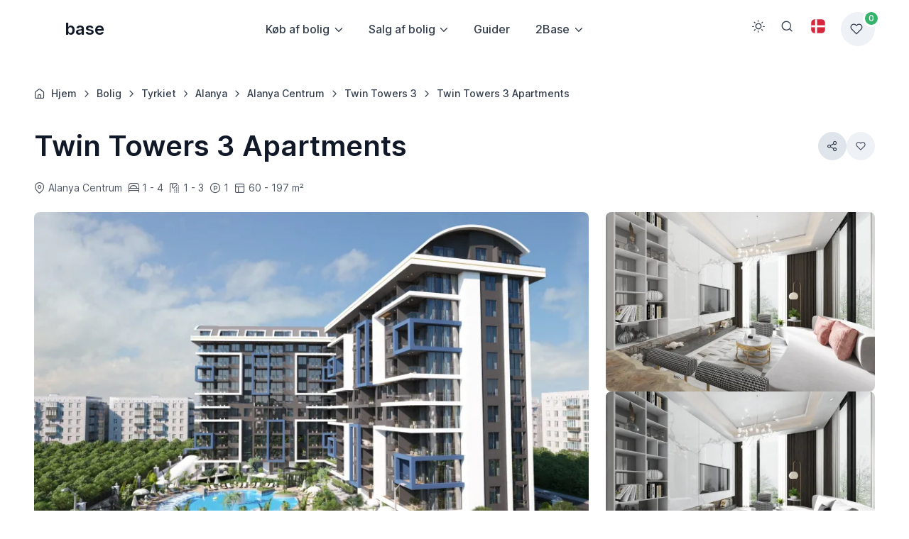

--- FILE ---
content_type: text/html; charset=utf-8
request_url: https://2base.com/dk/bolig/tyrkiet/alanya/alanya-centrum/twin-towers-3/twin-towers-3-apartments/
body_size: 27700
content:
<!DOCTYPE html><html  lang="da" data-bs-theme="light" data-pwa="true"><head>
    <meta charset="utf-8">

    <!-- Viewport -->
    <meta name="viewport" content="width=device-width, initial-scale=1, minimum-scale=0.9, maximum-scale=5, viewport-fit=cover">

    <!-- SEO Meta Tags -->
    <title>Lejlighed med have, lejligheder & penthouse - Twin Towers 3 Apartments Twin Towers 3 - 2Base Ejendomsmægler</title>
    <meta name="description" content="Storslået udsigt over Middelhavet. Vidunderlig panoramaudsigt over Taurusbjergene. Midt i centrum af byen tæt på butikker og restauranter. I gåafstand til centrum, bazaaren og stranden. Stort og indbydende badeværelse. Populær lejlighedstype med flot lyst køkken. Feriebolig med indbydende balkoner til de varme sommeraftener. Stort udvalg af TV-kanaler. Delte faciliteter inklusive en legeplads samt bilparkering. Boligkompleks med 24 timers vagtservice. Faciliteter til sport og motion. Tyrkisk bad til fælles brug">
    <meta name="keywords" content="Twin Towers 3 Apartments, Twin Towers 3, Alanya Centrum , Alanya , Tyrkiet ">
    <meta name="author" content="2Base Estate Agency">

    <!-- Webmanifest + Favicon / App icons -->
    <meta name="mobile-web-app-capable" content="yes">
    <meta name="apple-mobile-web-app-status-bar-style" content="black">
    <link rel="manifest" href="/manifest.json">
    <link rel="icon" type="image/png" href="/assets/app-icons/icon-32x32.png" sizes="32x32">
    <link rel="apple-touch-icon" href="/assets/app-icons/icon-180x180.png">

    <link rel="canonical" href="https://2base.com/dk/bolig/tyrkiet/alanya/alanya-centrum/twin-towers-3/twin-towers-3-apartments/"/>
    <!-- Localized versions -->
    <link rel="alternate" hreflang="en" href="https://2base.com/en/property/turkey/alanya/alanya-centre/twin-towers-3/twin-towers-3-apartments/">
    <link rel="alternate" hreflang="fi" href="https://2base.com/fi/kiinteistö/turkki/alanya/alanya-keskusta/twin-towers-3/twin-towers-3-apartments/">
    <link rel="alternate" hreflang="no" href="https://2base.com/no/eiendom/tyrkia/alanya/alanya-sentrum/twin-towers-3/twin-towers-3-apartments/">
    <link rel="alternate" hreflang="da" href="https://2base.com/dk/bolig/tyrkiet/alanya/alanya-centrum/twin-towers-3/twin-towers-3-apartments/">
    <link rel="alternate" hreflang="sv" href="https://2base.com/se/bostad/turkiet/alanya/alanya-centrum/twin-towers-3/twin-towers-3-apartments/">
    <link rel="alternate" hreflang="de" href="https://2base.com/de/immobilien/türkei/alanya/alanya-zentrum/twin-towers-3/twin-towers-3-apartments/">
    <link rel="alternate" hreflang="nl" href="https://2base.com/nl/vastgoed/turkije/alanya/alanya-centrum/twin-towers-3/twin-towers-3-apartments/">
    <link rel="alternate" hreflang="tr" href="https://2base.com/tr/gayrimenkul/türkiye/alanya/alanya-merkez/twin-towers-3/twin-towers-3-apartments/">
    <link rel="alternate" hreflang="ru" href="https://2base.com/ru/nedvizhimost/turtsiya/alanya/tsentr-alani/twin-towers-3/twin-towers-3-apartments/">
    <link rel="alternate" hreflang="ar" href="https://2base.com/ar/jami-al-aqarat/turkiya/alanya/markaz-alanya/twin-towers-3/twin-towers-3-apartments/">
    <link rel="alternate" hreflang="fa" href="https://2base.com/fa/malek/turkiye/alanya/markaz-alanya/twin-towers-3/twin-towers-3-apartments/">
    <link rel="alternate" hreflang="pl" href="https://2base.com/pl/nieruchomosci/turcja/alanya/alanya-centrum/twin-towers-3/twin-towers-3-apartments/">
    <link rel="alternate" hreflang="cs" href="https://2base.com/cz/nemovitosti/turecko/alanya/alanya-centrum/twin-towers-3/twin-towers-3-apartments/">
    <link rel="alternate" hreflang="ro" href="https://2base.com/ro/proprietate/turcia/alanya/centrul-alanya/twin-towers-3/twin-towers-3-apartments/">
    <link rel="alternate" hreflang="es" href="https://2base.com/es/propiedades/turquia/alanya/alanya-centro/twin-towers-3/twin-towers-3-apartments/">
    <link rel="alternate" hreflang="hr" href="https://2base.com/hr/nekretnine/turska/alanya/alanya-centar/twin-towers-3/twin-towers-3-apartments/">
    <link rel="alternate" hreflang="hu" href="https://2base.com/hu/ingatlan/torokorszag/alanya/alanya-kozpont/twin-towers-3/twin-towers-3-apartments/">
    <link rel="alternate" hreflang="zh" href="https://2base.com/cn/fang-chan/tu-er-qi/alanya/a-la-ni-ya-zhong-xin/twin-towers-3/twin-towers-3-apartments/">
    <link rel="alternate" hreflang="ja" href="https://2base.com/jp/subete-no-bukken/toruko/aranya/aranya-chushin-bu/twin-towers-3/twin-towers-3-apartments/">
    <link rel="alternate" hreflang="sr" href="https://2base.com/rs/nekretnine/turska/alanja/centar-alanje/twin-towers-3/twin-towers-3-apartments/">
    <link rel="alternate" hreflang="bs" href="https://2base.com/ba/nekretnine/turska/alanya/alanya-centar/twin-towers-3/twin-towers-3-apartments/">
    <link rel="alternate" hreflang="az" href="https://2base.com/az/emlak/turkiye/alanya/alanya-merkezi/twin-towers-3/twin-towers-3-apartments/">
    <link rel="alternate" hreflang="fr" href="https://2base.com/fr/biens-immobiliers/turquie/alanya/alanya-centre/twin-towers-3/twin-towers-3-apartments/">
    <link rel="alternate" hreflang="uz" href="https://2base.com/uz/mulkiy/turkiya/alanya/alanya-markazi/twin-towers-3/twin-towers-3-apartments/">
    <link rel="alternate" hreflang="kk" href="https://2base.com/kz/mulik/turkiya/alanya/alanya-ortalygy/twin-towers-3/twin-towers-3-apartments/">
    <link rel="alternate" hreflang="et" href="https://2base.com/ee/kinnisvara/turgi/alanya/alanya-keskus/twin-towers-3/twin-towers-3-apartments/">
    <link rel="alternate" hreflang="lv" href="https://2base.com/lv/ipasums/turcija/alanija/alanijas-centrs/twin-towers-3/twin-towers-3-apartments/">
    <link rel="alternate" hreflang="it" href="https://2base.com/it/immobili/turchia/alanya/alanya-centro/twin-towers-3/twin-towers-3-apartments/">
    <link rel="alternate" hreflang="is" href="https://2base.com/is/fasteign/tyrkland/alanya/alanya-midbaer/twin-towers-3/twin-towers-3-apartments/">
    <link rel="alternate" hreflang="bg" href="https://2base.com/bg/imot/turciya/alanya/alaniya-tsentar/twin-towers-3/twin-towers-3-apartments/">
    <link rel="alternate" hreflang="ko" href="https://2base.com/kr/budongsan/turki/alanya/alanya-sine/twin-towers-3/twin-towers-3-apartments/">
    <link rel="alternate" hreflang="be" href="https://2base.com/by/nerukhamasts/turcyja/alanya/alania-tsentr/twin-towers-3/twin-towers-3-apartments/">
    <link rel="alternate" hreflang="pt" href="https://2base.com/pt/imoveis/turquia/alanya/alanya-centro/twin-towers-3/twin-towers-3-apartments/">
    <link rel="alternate" hreflang="sk" href="https://2base.com/sk/nehnutelnosti/turecko/alanya/alanya-centrum/twin-towers-3/twin-towers-3-apartments/">
    <link rel="alternate" hreflang="ka" href="https://2base.com/ge/qoneba/turqeti/alania/alaniis-centri/twin-towers-3/twin-towers-3-apartments/">
    <link rel="alternate" hreflang="hy" href="https://2base.com/am/guyq/turqia/alania/alaniayi-kentron/twin-towers-3/twin-towers-3-apartments/">
    <link rel="alternate" hreflang="mk" href="https://2base.com/mk/imot/turcija/alanija/alanija-centar/twin-towers-3/twin-towers-3-apartments/">
    <link rel="alternate" hreflang="sl" href="https://2base.com/sl/nehnuteľnosť/turkey/alanya/alanya-center/twin-towers-3/twin-towers-3-apartments/">
    <link rel="alternate" hreflang="lt" href="https://2base.com/lt/nekilnojamasis-turtas/turkija/alanija/alanijos-centras/twin-towers-3/twin-towers-3-apartments/">
    <link rel="alternate" hreflang="uk" href="https://2base.com/ua/neruhomist/turechchyna/alaniya/tsentr-alanii/twin-towers-3/twin-towers-3-apartments/">

    <!-- Theme switcher (color modes) -->
    <script src="/assets/js/theme-switcher.js" defer></script>

    <!-- Preloaded local web font (Inter) -->
    <link rel="preload" href="/assets/fonts/inter-variable-latin.woff2" as="font" type="font/woff2" crossorigin>

    <!-- Font icons -->
    <link rel="preload" href="/assets/icons/finder-icons.woff2" as="font" type="font/woff2" crossorigin>
    <!--<link rel="stylesheet" href="/assets/icons/finder-icons.min.css">-->
  
    <!-- Vendor styles -->
         <!-- Bootstrap + Theme styles -->
    <link rel="preload" href="/assets/css/bundle.min.css" as="style">
    <link rel="stylesheet" href="/assets/css/bundle.min.css" id="theme-styles">
 
    <script nonce="f62f04ca4fde8b11a36556b1450ac45a" type="application/ld+json">{
    "@context": "https://schema.org",
    "@type": "RealEstateListing",
    "name": "Twin Towers 3 Apartments",
    "description": "Storsl\u00e5et udsigt over Middelhavet. Vidunderlig panoramaudsigt over Taurusbjergene. Midt i centrum af byen t\u00e6t p\u00e5 butikker og restauranter. I g\u00e5afstand til centrum, bazaaren og stranden. Stort og indbydende badev\u00e6relse. Popul\u00e6r lejlighedstype med flot lyst k\u00f8kken. Feriebolig med indbydende balkoner til de varme sommeraftener. Stort udvalg af TV-kanaler. Delte faciliteter inklusive en legeplads samt bilparkering. Boligkompleks med 24 timers vagtservice. Faciliteter til sport og motion. Tyrkisk bad til f\u00e6lles brug",
    "url": "https://2base.com/dk/bolig/tyrkiet/alanya/alanya-centrum/twin-towers-3/twin-towers-3-apartments/",
    "image": [
        "https://2base.com/002/images/property/2349_1.jpg",
        "https://2base.com/002/images/property/2349_2.jpg",
        "https://2base.com/002/images/property/2349_3.jpg",
        "https://2base.com/002/images/property/2349_4.jpg",
        "https://2base.com/002/images/property/2349_5.jpg"
    ],
    "floorSize": {
        "@type": "QuantitativeValue",
        "value": "60",
        "unitCode": "MTK"
    },
    "address": {
        "@type": "PostalAddress",
        "streetAddress": "Twin Towers 3, Alanya Centrum",
        "addressLocality": "Alanya",
        "addressRegion": "Antalya",
        "postalCode": "07400",
        "addressCountry": "TR"
    },
    "geo": {
        "@type": "GeoCoordinates",
        "latitude": "36.552349",
        "longitude": "31.985989"
    },
    "agent": {
        "@type": "RealEstateAgent",
        "name": "2Base Ejendomsm\u00e6gler",
        "priceRange": "\u20ac\u20ac - \u20ac\u20ac\u20ac",
        "image": "https://2base.com/assets/img/logo/watermark.png",
        "sameAs": [
            "https://www.facebook.com/2base/",
            "https://twitter.com/2BaseTurkey",
            "https://linkedin.com/company/2base-estate-agency",
            "https://www.instagram.com/alanya2base"
        ],
        "address": {
            "@type": "PostalAddress",
            "streetAddress": "\u00c7angal Sokak #12, Saray mahallesi",
            "addressLocality": "Alanya",
            "addressRegion": "Antalya",
            "postalCode": "07400",
            "addressCountry": "TR"
        },
        "telephone": "36 96 05 32",
        "email": "dk@2base.com",
        "url": "https://2base.com",
        "logo": "https://2base.com/assets/img/logo/watermark.png"
    },
    "offers": {
        "@type": "Offer",
        "price": "230000",
        "priceValidUntil": "2027-01-21",
        "priceCurrency": "EUR",
        "availability": "https://schema.org/InStock",
        "businessFunction": "https://schema.org/Sell",
        "url": "https://2base.com/dk/bolig/tyrkiet/alanya/alanya-centrum/twin-towers-3/twin-towers-3-apartments/",
        "itemCondition": "https://schema.org/NewCondition",
        "seller": {
            "@type": "RealEstateAgent",
            "name": "2Base Ejendomsm\u00e6gler",
            "url": "https://2base.com",
            "priceRange": "\u20ac\u20ac - \u20ac\u20ac\u20ac",
            "image": "https://2base.com/assets/img/logo/watermark.png",
            "address": {
                "@type": "PostalAddress",
                "streetAddress": "\u00c7angal Sokak #12, Saray mahallesi",
                "addressLocality": "Alanya",
                "addressRegion": "Antalya",
                "postalCode": "07400",
                "addressCountry": "TR",
                "telephone": "36 96 05 32",
                "email": "dk@2base.com"
            }
        },
        "hasMerchantReturnPolicy": {
            "@type": "MerchantReturnPolicy",
            "description": "This return policy applies worldwide.",
            "applicableCountry": "WW",
            "returnPolicyCategory": "https://schema.org/MerchantReturnNotPermitted",
            "returnFees": "https://schema.org/ReturnFeesCustomerResponsibility",
            "additionalProperty": {
                "@type": "PropertyValue",
                "name": "returnPolicyAvailable",
                "value": "false"
            }
        }
    }
}</script>    
  </head>

  <!-- Body -->
  <body>
    <!-- Tour booking form modal -->
<div class="modal fade" id="tourBooking" tabindex="-1" aria-labelledby="tourBookingLabel" aria-hidden="true">
  <div class="modal-dialog modal-dialog-centered" style="max-width: 400px">
    <form class="modal-content form-needs-validation" novalidate="" action="/send.contact.to.zoho.php" method="POST">
      <input type='hidden' name="zc_gad" value=""/>
      <input type='hidden' name="test" value="1"/>
      <input type='hidden' name='returnURL' value='https://2base.com/dk/bolig/tyrkiet/alanya/alanya-centrum/twin-towers-3/twin-towers-3-apartments/?formSend=1' />
      <input type='hidden' name='LEADCF3' maxlength='200' value='https://2base.com/dk/bolig/tyrkiet/alanya/alanya-centrum/twin-towers-3/twin-towers-3-apartments/'>
      <input type="hidden" name="LEADCF4" maxlength="32" value="Danish">
      <input type="hidden" name="LEADCF22" maxlength="32" value="">  
      <input type='hidden' name='LEADCF8' maxlength='60' value='Twin Towers 3 Apartments'>
      <input type='hidden' name='LEADCF7' maxlength='60' value='Twin Towers 3'>
      <input type='hidden' name='LEADCF10' maxlength='60' value='4'>
      <input type='hidden' name='LEADCF9' maxlength='60' value='2349'>

      <!-- Do not remove this code. -->
      <input type='text' style='display:none;' name='ldeskuid'></input>
      <input type='text' style='display:none;' name='LDTuvid'></input>
      <!-- Do not remove this code. -->
      
      <div style='display:none;' class="col-sm-12">
        <input type='text' class="form-control" id='honningkrukke'>
      </div>

      <div class="modal-header border-0">
        <h5 class="modal-title" id="tourBookingLabel">Bestil et møde</h5>
        <button type="button" class="btn-close" data-bs-dismiss="modal" aria-label="Close"></button>
      </div>
      <div class="modal-body pb-4 pt-0">
        <div class="row mb-4">
            <div class="col text-center">
                <input type="radio" class="btn-check" name="MeetingType" id="inPerson" autocomplete="off" value="in-person" checked>
                <label class="btn btn-outline-secondary rounded-pill w-100" for="inPerson">Personligt møde</label>
                <div class="form-text fs-7" id="passwordHelpBlock">
                    Lad os mødes i Alanya                </div>
            </div>
            <div class="col text-center">
                <input type="radio" class="btn-check" name="MeetingType" id="videoChat" autocomplete="off" value="video-chat">
                <label class="btn btn-outline-secondary rounded-pill w-100" for="videoChat">Online møde</label>
                <div class="form-text fs-7" id="passwordHelpBlock">
                    Lad os mødes online                </div>
            </div>
        </div>
        <div class="vstack gap-3">
          <div class="position-relative">
            <i class="fi-calendar position-absolute top-50 start-0 translate-middle-y ms-3"></i>
            <input type="text" class="form-control form-icon-start bg-transparent" data-datepicker="{&quot;dateFormat&quot;: &quot;M j, Y&quot;,  &quot;minDate&quot;: &quot;today&quot;}" placeholder="Vælg dato *" required="" name="MeetingDate">
          </div>
          <div class="position-relative">
            <i class="fi-clock position-absolute top-50 start-0 translate-middle-y ms-3"></i>
            <input type="text" class="form-control form-icon-start" id="time-12" data-datepicker="{
              &quot;enableTime&quot;: true,
              &quot;noCalendar&quot;: true,
              &quot;dateFormat&quot;: &quot;h:i K&quot;,
              &quot;time_24hr&quot;: true,
              &quot;minTime&quot;: &quot;10:00&quot;,
              &quot;maxTime&quot;: &quot;17:00&quot;
            }" placeholder="Vælg tidspunkt *" required="" name="MeetingTime">
          </div>
          <input type="text" class="form-control" placeholder="Fornavn *" required="" name="FirstName">
          <input type="text" class="form-control" placeholder="Efternavn *" required="" name="LastName">
          <input type="email" class="form-control" placeholder="Emailadresse *" required="" name="PrimaryEmail">
          <div style='display:none;' class="col-sm-12">
            <input placeholder="Secondary Email" class="form-control" type="text" maxlength="100" name="SecondaryEmail">
          </div>
          <input type="tel" class="form-control" data-input-format="{&quot;numericOnly&quot;: true, &quot;delimiters&quot;: [&quot;+ &quot;, &quot; &quot;, &quot; &quot;, &quot; &quot;, &quot; &quot;], &quot;blocks&quot;: [0, 2, 2, 2, 2, 2, 2]}" placeholder="Telefonnummer *" required="" name="Phone">
        </div>
      </div>
      <div class="modal-footer border-0 pt-0 pb-4 px-4">
        <button type="submit" class="btn btn-lg btn-primary w-100 m-0 mb-3 submit-form"><i class="fi-mail fs-base me-2 ms-n1"></i> Bestil et møde</button>
        <p class="fs-xs m-0 pb-3">Garanti for <i class="fi-lock align-middle"></i> <a class="hover-effect-underline text-decoration-none" href="/dk/privacy/">Privacy</a> <i class="fi-check-shield align-middle"></i> Ingen spam <i class="fi-heart-filled align-middle text-danger"></i> </p>
      </div>
    </form>
  </div>
</div>
    <!-- Contact form modal # Hook this up with ZOHO Javascript -->
<div class="modal fade" id="contactForm" tabindex="-1" aria-labelledby="contactFormLabel1" aria-hidden="true">
  <div class="modal-dialog modal-dialog-centered" style="max-width: 400px">
    <form class="modal-content form-needs-validation" novalidate="" action="/send.contact.to.zoho.php" method="POST">
      <input type='hidden' name="zc_gad" value=""/>
      <input type='hidden' name="test" value="1"/>
      <input type='hidden' name='returnURL' value='https://2base.com/dk/bolig/tyrkiet/alanya/alanya-centrum/twin-towers-3/twin-towers-3-apartments/?formSend=1' />
      <input type='hidden' name='LEADCF3' maxlength='200' value='https://2base.com/dk/bolig/tyrkiet/alanya/alanya-centrum/twin-towers-3/twin-towers-3-apartments/'>
      <input type="hidden" name="LEADCF4" maxlength="32" value="Danish">
      <input type="hidden" name="LEADCF22" maxlength="32" value="">  
      <input type='hidden' name='LEADCF8' maxlength='60' value='Twin Towers 3 Apartments'>
      <input type='hidden' name='LEADCF7' maxlength='60' value='Twin Towers 3'>
      <input type='hidden' name='LEADCF10' maxlength='60' value='4'>
      <input type='hidden' name='LEADCF9' maxlength='60' value='2349'>
      
      <!-- Do not remove this code. -->
      <input type='text' style='display:none;' name='ldeskuid'></input>
      <input type='text' style='display:none;' name='LDTuvid'></input>
      <!-- Do not remove this code. -->
      
      <div style='display:none;' class="col-sm-12">
        <input type='text' class="form-control" id='honningkrukke'>
      </div>

      <div class="modal-header border-0">
        <h5 class="modal-title" id="contactFormLabel1">Kontakt os i dag</h5>
        <button type="button" class="btn-close" data-bs-dismiss="modal" aria-label="Close"></button>
      </div>
      <div class="modal-body pb-4 pt-0">
        <p class="fs-sm">Du er selvfølgelig velkommen til at kontakte os i fald du har spørgsmål. Vi svarer på dem med glæde.</p>
        <div class="vstack gap-3">
          <input type="text" class="form-control" placeholder="Fornavn *" required="" name="FirstName">
          <input type="text" class="form-control" placeholder="Efternavn *" required="" name="LastName">
          <input type="email" class="form-control" placeholder="Emailadresse *" required="" name="PrimaryEmail">
          <div style='display:none;' class="col-sm-12">
            <input placeholder="Secondary Email" class="form-control" type="text" maxlength="100" name="SecondaryEmail">
          </div>
          <input type="tel" class="form-control" data-input-format="{&quot;numericOnly&quot;: true, &quot;delimiters&quot;: [&quot;+ &quot;, &quot; &quot;, &quot; &quot;, &quot; &quot;, &quot; &quot;], &quot;blocks&quot;: [0, 2, 2, 2, 2, 2, 2]}" placeholder="Telefonnummer *" required="" name="Phone">
          <textarea class="form-control" rows="5" placeholder="Besked*" required="" maxlength="1000" name="Description"></textarea>
        </div>
      </div>
      <div class="modal-footer border-0 pt-0 pb-4 px-4">
        <button type="submit" class="btn btn-lg btn-primary w-100 m-0 mb-3 submit-form"><i class="fi-mail fs-base me-2 ms-n1"></i> Afsend kontaktformular</button>
        <p class="fs-xs m-0 pb-3">Garanti for <i class="fi-lock align-middle"></i> <a class="hover-effect-underline text-decoration-none" href="/dk/privacy/">Privacy</a> <i class="fi-check-shield align-middle"></i> Ingen spam <i class="fi-heart-filled align-middle text-danger"></i> </p>
      </div>
    </form>
  </div>
</div>



    <!-- Contact form modal # Hook this up with ZOHO Javascript -->
<div class="modal fade" id="shortOrderForm" tabindex="-1" aria-labelledby="contactFormLabel3" aria-hidden="true">
  <div class="modal-dialog modal-dialog-centered" style="max-width: 400px">
    <form class="modal-content form-needs-validation" novalidate="" action="/send.contact.to.zoho.php" method="POST">
      <input type='hidden' name="zc_gad" value=""/>
      <input type='hidden' name="test" value="1"/>
      <input type='hidden' name='returnURL' value='https://2base.com/dk/bolig/tyrkiet/alanya/alanya-centrum/twin-towers-3/twin-towers-3-apartments/?formSend=1' />
      <input type='hidden' name='LEADCF3' maxlength='200' value='https://2base.com/dk/bolig/tyrkiet/alanya/alanya-centrum/twin-towers-3/twin-towers-3-apartments/'>
      <input type="hidden" name="LEADCF4" maxlength="32" value="Danish">
      <input type="hidden" name="LEADCF22" maxlength="32" value="">
      <input type='hidden' name='LEADCF8' maxlength='60' value='Twin Towers 3 Apartments'>
      <input type='hidden' name='LEADCF7' maxlength='60' value='Twin Towers 3'>
      <input type='hidden' name='LEADCF10' maxlength='60' value='4'>
      <input type='hidden' name='LEADCF9' maxlength='60' value='2349'>
      <input type="hidden" name="LEADCF21" maxlength="100" value="Salgspræsentation for">
      <input type="hidden" name="LEADCF20" maxlength="300" value="Her er din salgspræsentation.

Du kan downloade den i to versioner.

For yderligere information, kontakt os venligst.

Med venlig hilsen,
2Base Alanya">
      <input type="hidden" name="LEADCF23" maxlength="100" value="MAGASINVERSION

Udforsk alle detaljer, information og billeder af ejendommen.">
      <input type="hidden" name="LEADCF24" maxlength="100" value="">
      <input type="hidden" name="LEADCF25" maxlength="100" value="">
      <input type="hidden" name="LEADCF26" maxlength="100" value="OVERBLIK VERSION

En opsummering af vigtige detaljer og essentiel information.">

      <!-- Do not remove this code. -->
      <input type='text' style='display:none;' name='ldeskuid'></input>
      <input type='text' style='display:none;' name='LDTuvid'></input>
      <!-- Do not remove this code. -->
      
      <div style='display:none;' class="col-sm-12">
        <input type='text' class="form-control" id='honningkrukke'>
      </div>

      <div class="modal-header border-0">
        <h5 class="modal-title" id="contactFormLabel3">Få tilsendt salgsopstilling</h5>
        <button type="button" class="btn-close" data-bs-dismiss="modal" aria-label="Close"></button>
      </div>
      <div class="modal-body pb-0 pt-0">
        <p class="fs-sm">Få tilsendt en gratis salgsopstilling om denne bolig ved at skrive din e-mail adresse ind i feltet.</p>
        <div class="vstack gap-3">
          <input type="text" class="d-none form-control" placeholder="Fornavn *" name="FirstName" value="SPS">
          <input type="text" class="d-none form-control" placeholder="Efternavn *" name="LastName" value="SPS">
          
          <div style='display:none;' class="col-sm-12">
            <input placeholder="Secondary Email" class="form-control" type="text" maxlength="100" name="SecondaryEmail">
          </div>
          <input type="tel" class="d-none form-control"  placeholder="Telefonnummer" name="Phone">
          <textarea class="d-none form-control" rows="5" placeholder="Besked*" maxlength="1000" name="Description"></textarea>
        </div>
      </div>
      <div class="modal-footer border-0 pt-0 pb-0 px-4">
        <div class="input-group mb-3">
          <input type="text" class="form-control" placeholder="Emailadresse" aria-label="Emailadresse" maxlength="100" name="PrimaryEmail" required="" aria-describedby="button-addon-right">
          <button type="submit" value="Submit" class="btn btn-primary submit-form" id="button-addon-right"><i class="fi-mail fs-base me-2 ms-n1"></i>Bestil</button>
        </div>
        <p class="fs-xs m-0 pb-3">Guaranteed <i class="fi-lock align-middle"></i> <a class="hover-effect-underline text-decoration-none" href="/dk/privacy/">Privacy</a> <i class="fi-check-shield align-middle"></i> and No Spam <i class="fi-heart-filled align-middle text-danger"></i> </p>
      </div>
    </form>
  </div>
</div>    
       <!-- Navigation bar (Page header) -->
    <header class="navbar navbar-expand-lg bg-body navbar-sticky sticky-top z-fixed px-0" data-sticky-element>
      <div class="container">

        <!-- Mobile offcanvas menu toggler (Hamburger) -->
        <button type="button" class="navbar-toggler me-3 me-lg-0" data-bs-toggle="offcanvas" data-bs-target="#navbarNav" aria-controls="navbarNav" aria-label="Toggle navigation">
          <span class="navbar-toggler-icon"></span>
        </button>

        <!-- Navbar brand (Logo) -->
        <a dir="ltr" class="navbar-brand py-1 py-md-2 py-xl-1 me-2 me-sm-n4 me-md-n5 me-lg-0" href="/dk/">
          <span class="d-flex d-sm-flex flex-shrink-0 text-primary me-2">
            <img width="35" height="34" src="/assets/img/logo/logo-simple.svg" alt="2Base" class="d-block mb-2">
          </span>
          base
        </a>

        <!-- Main navigation that turns into offcanvas on screens < 992px wide (lg breakpoint) -->
        <nav class="offcanvas offcanvas-start" id="navbarNav" tabindex="-1" aria-labelledby="navbarNavLabel">
          <div class="offcanvas-header py-3">
            <h5 class="offcanvas-title" id="navbarNavLabel">Browse 2Base.com</h5>
            <button type="button" class="btn-close" data-bs-dismiss="offcanvas" aria-label="Close"></button>
          </div>
          <div class="offcanvas-body pt-2 pb-4 py-lg-0 mx-lg-auto">
            <ul class="navbar-nav position-relative">
              <li class="nav-item dropdown py-lg-2 me-lg-n1 me-xl-0">
                <a class="nav-link dropdown-toggle rounded-pill" href="#" role="button" data-bs-toggle="dropdown" data-bs-trigger="hover" data-bs-auto-close="outside" aria-expanded="false">Køb af bolig</a>
                <ul class="dropdown-menu">
                    <li>
                      <a class="dropdown-item" aria-current="page" href="/dk/bolig/">
                      
                      Søg bolig                    </a>
                  </li>
                  <li><a class="dropdown-item" href="/dk/køberguide/">Køberguide</a></li>                </ul>
              </li>
              <li class="nav-item dropdown py-lg-2 me-lg-n1 me-xl-0">
                <a class="nav-link dropdown-toggle rounded-pill" href="#" role="button" data-bs-toggle="dropdown" data-bs-trigger="hover" data-bs-auto-close="outside" aria-expanded="false">Salg af bolig</a>
                <ul class="dropdown-menu">
                <li><a class="dropdown-item" href="/dk/sælgerguide/">Sælgerguide</a></li><li><a class="dropdown-item" href="/dk/salgstips/">Salgstips</a></li><li><a class="dropdown-item" href="/dk/salgsvurdering/">Gratis salgsvurdering</a></li>                </ul>
              </li>
              <li class="nav-item py-lg-2 me-lg-n2 me-xl-0">
                <a class="nav-link rounded-pill" href="/dk/guider/">Guider</a>
              </li>
              <li class="nav-item dropdown py-lg-2 me-lg-n1 me-xl-0">
                <a class="nav-link dropdown-toggle rounded-pill" href="#" role="button" data-bs-toggle="dropdown" data-bs-trigger="hover" data-bs-auto-close="outside" aria-expanded="false">2Base</a>
                <ul class="dropdown-menu">
                <li><a class="dropdown-item" href="/dk/om-2base-ejendomsmægler/">Om 2Base</a></li><li><a class="dropdown-item" href="/dk/team/">2Base teamet</a></li><li><a class="dropdown-item" href="/dk/online-shop/">Online shop</a></li><li><a class="dropdown-item" href="/dk/boligmagasiner/">Boligmagasiner</a></li><li><a class="dropdown-item" href="/dk/anmeldelser/">Anmeldelser</a></li><li><a class="dropdown-item" href="/dk/helpdesk/">Helpdesk</a></li><li><a class="dropdown-item" href="/dk/besøg-os/">Besøg 2base</a></li>                </ul>
              </li>
            </ul>
          </div>
        </nav>

        <!-- Button group -->
        <div class="d-flex gap-sm-1">

          <!-- Theme switcher (light/dark/auto) -->
          <div class="dropdown">
            <button type="button" class="theme-switcher btn btn-icon btn-outline-secondary fs-lg border-0 animate-scale" data-bs-toggle="dropdown" data-bs-display="dynamic" aria-expanded="false" aria-label="Toggle theme (light)">
              <span class="theme-icon-active d-flex animate-target">
                <i class="fi-sun"></i>
              </span>
            </button>
            <ul class="dropdown-menu start-50 translate-middle-x" style="--fn-dropdown-min-width: 9rem; --fn-dropdown-spacer: .5rem">
              <li>
                <button type="button" class="dropdown-item active" data-bs-theme-value="light" aria-pressed="true">
                  <span class="theme-icon d-flex fs-base me-2">
                    <i class="fi-sun"></i>
                  </span>
                  <span class="theme-label">Light</span>
                  <i class="item-active-indicator fi-check ms-auto"></i>
                </button>
              </li>
              <li>
                <button type="button" class="dropdown-item" data-bs-theme-value="dark" aria-pressed="false">
                  <span class="theme-icon d-flex fs-base me-2">
                    <i class="fi-moon"></i>
                  </span>
                  <span class="theme-label">Dark</span>
                  <i class="item-active-indicator fi-check ms-auto"></i>
                </button>
              </li>
              <li>
                <button type="button" class="dropdown-item" data-bs-theme-value="auto" aria-pressed="false">
                  <span class="theme-icon d-flex fs-base me-2">
                    <i class="fi-auto"></i>
                  </span>
                  <span class="theme-label">Auto</span>
                  <i class="item-active-indicator fi-check ms-auto"></i>
                </button>
              </li>
            </ul>
          </div>

          <!-- Search button -->
          <button type="button" class="btn btn-icon btn-outline-secondary fs-lg border-0 animate-shake me-2" 
            aria-label="Search"
            data-bs-toggle="collapse"
            data-bs-target="#searchContainer"
            aria-expanded="false"
            aria-controls="searchContainer">
            <i class="fi-search animate-target"></i>
          </button>

          <!-- Language switcher -->
          <div class="dropdown">
            <button type="button" class="btn btn-icon btn-outline-secondary fs-lg border-0 animate-scale" data-bs-toggle="dropdown" data-bs-display="dynamic" aria-expanded="false" aria-label="Toggle theme (light)">
              <span class="theme-icon-active d-flex animate-target">
                <img class="me-2" src="/assets/img/flags/da.svg" width="20" height="15" alt="Danish">
              </span>
            </button>
            <ul class="dropdown-menu start-50 translate-middle-x" style="--fn-dropdown-min-width: 9rem; --fn-dropdown-spacer: .5rem">
              
              <li>
                    <a class="dropdown-item " href="/en/property/turkey/alanya/alanya-centre/twin-towers-3/twin-towers-3-apartments/">
                      <img class="me-2" src="/assets/img/flags/en.svg" alt="English" width="20" height="15">
                        English
                      <i class="item-active-indicator  ms-auto"></i>
                    </a>
                  </li><li>
                    <a class="dropdown-item " href="/fi/kiinteistö/turkki/alanya/alanya-keskusta/twin-towers-3/twin-towers-3-apartments/">
                      <img class="me-2" src="/assets/img/flags/fi.svg" alt="Finnish" width="20" height="15">
                        Finnish
                      <i class="item-active-indicator  ms-auto"></i>
                    </a>
                  </li><li>
                    <a class="dropdown-item " href="/no/eiendom/tyrkia/alanya/alanya-sentrum/twin-towers-3/twin-towers-3-apartments/">
                      <img class="me-2" src="/assets/img/flags/no.svg" alt="Norwegian" width="20" height="15">
                        Norwegian
                      <i class="item-active-indicator  ms-auto"></i>
                    </a>
                  </li><li>
                    <a class="dropdown-item active" href="/dk/bolig/tyrkiet/alanya/alanya-centrum/twin-towers-3/twin-towers-3-apartments/">
                      <img class="me-2" src="/assets/img/flags/da.svg" alt="Danish" width="20" height="15">
                        Danish
                      <i class="item-active-indicator fi-check  ms-auto"></i>
                    </a>
                  </li><li>
                    <a class="dropdown-item " href="/se/bostad/turkiet/alanya/alanya-centrum/twin-towers-3/twin-towers-3-apartments/">
                      <img class="me-2" src="/assets/img/flags/sv.svg" alt="Swedish" width="20" height="15">
                        Swedish
                      <i class="item-active-indicator  ms-auto"></i>
                    </a>
                  </li><li>
                    <a class="dropdown-item " href="/is/fasteign/tyrkland/alanya/alanya-midbaer/twin-towers-3/twin-towers-3-apartments/">
                      <img class="me-2" src="/assets/img/flags/is.svg" alt="Icelandic" width="20" height="15">
                        Icelandic
                      <i class="item-active-indicator  ms-auto"></i>
                    </a>
                  </li>              <li>
                  <a class="dropdown-item view-all-languages" href="#" data-bs-toggle="modal" data-bs-target="#allLanguages">
                    <img class="me-2" src="/assets/img/flags/int.svg" alt="All languages" width="20" height="15">
                      Other
                    <i class="item-active-indicator ms-auto"></i>
                  </a>
                </li>
            </ul>
          </div>
          <a class="btn btn-icon btn-lg btn-secondary position-relative rounded-circle ms-2" aria-label="Favorites list" href="/dk/favoritter/">
            <span id="wishlist-badge" class="position-absolute top-0 start-100 mt-n1 ms-n3 badge text-bg-success border border-3 rounded-pill" style="--fn-badge-padding-y: .25em; --fn-badge-padding-x: .42em; --fn-border-color: var(--fn-body-bg)">0</span>
            <span class="position-absolute top-0 start-0 d-flex align-items-center justify-content-center w-100 h-100 rounded-circle animate-slide-end fs-lg">
              <i class="fi-heart animate-target ms-n1"></i>
            </span>
          </a>
        </div>
      </div>

    </header>
    
    <!-- Language Modal -->
    <div class="modal fade" id="allLanguages" tabindex="-1" aria-hidden="true">
      <div class="modal-dialog modal-dialog-centered">
        <div class="modal-content p-3">
          <h5>Select your language</h5>
          <div class="d-flex flex-wrap gap-2">
                                            <a href="/en/property/turkey/alanya/alanya-centre/twin-towers-3/twin-towers-3-apartments/">
                      <img src="/assets/img/flags/en.svg"
                          alt="English"
                          title="English"
                          width="24">
                  </a>
                                                            <a href="/fi/kiinteistö/turkki/alanya/alanya-keskusta/twin-towers-3/twin-towers-3-apartments/">
                      <img src="/assets/img/flags/fi.svg"
                          alt="Finnish"
                          title="Finnish"
                          width="24">
                  </a>
                                                            <a href="/no/eiendom/tyrkia/alanya/alanya-sentrum/twin-towers-3/twin-towers-3-apartments/">
                      <img src="/assets/img/flags/no.svg"
                          alt="Norwegian"
                          title="Norwegian"
                          width="24">
                  </a>
                                                            <a href="/dk/bolig/tyrkiet/alanya/alanya-centrum/twin-towers-3/twin-towers-3-apartments/">
                      <img src="/assets/img/flags/da.svg"
                          alt="Danish"
                          title="Danish"
                          width="24">
                  </a>
                                                            <a href="/se/bostad/turkiet/alanya/alanya-centrum/twin-towers-3/twin-towers-3-apartments/">
                      <img src="/assets/img/flags/sv.svg"
                          alt="Swedish"
                          title="Swedish"
                          width="24">
                  </a>
                                                            <a href="/de/immobilien/türkei/alanya/alanya-zentrum/twin-towers-3/twin-towers-3-apartments/">
                      <img src="/assets/img/flags/de.svg"
                          alt="German"
                          title="German"
                          width="24">
                  </a>
                                                            <a href="/nl/vastgoed/turkije/alanya/alanya-centrum/twin-towers-3/twin-towers-3-apartments/">
                      <img src="/assets/img/flags/nl.svg"
                          alt="Dutch"
                          title="Dutch"
                          width="24">
                  </a>
                                                            <a href="/tr/gayrimenkul/türkiye/alanya/alanya-merkez/twin-towers-3/twin-towers-3-apartments/">
                      <img src="/assets/img/flags/tr.svg"
                          alt="Turkish"
                          title="Turkish"
                          width="24">
                  </a>
                                                            <a href="/ru/nedvizhimost/turtsiya/alanya/tsentr-alani/twin-towers-3/twin-towers-3-apartments/">
                      <img src="/assets/img/flags/ru.svg"
                          alt="Russian"
                          title="Russian"
                          width="24">
                  </a>
                                                            <a href="/ar/jami-al-aqarat/turkiya/alanya/markaz-alanya/twin-towers-3/twin-towers-3-apartments/">
                      <img src="/assets/img/flags/ar.svg"
                          alt="Arabic"
                          title="Arabic"
                          width="24">
                  </a>
                                                            <a href="/fa/malek/turkiye/alanya/markaz-alanya/twin-towers-3/twin-towers-3-apartments/">
                      <img src="/assets/img/flags/fa.svg"
                          alt="Farsi"
                          title="Farsi"
                          width="24">
                  </a>
                                                                                                                                                                                                                                                                                                                                                                                                                                                                                                                                                                                                                                                                                                                                                                <a href="/sl/nehnuteľnosť/turkey/alanya/alanya-center/twin-towers-3/twin-towers-3-apartments/">
                      <img src="/assets/img/flags/sl.svg"
                          alt="Slovenian"
                          title="Slovenian"
                          width="24">
                  </a>
                                                            <a href="/lt/nekilnojamasis-turtas/turkija/alanija/alanijos-centras/twin-towers-3/twin-towers-3-apartments/">
                      <img src="/assets/img/flags/lt.svg"
                          alt="Lithuanian"
                          title="Lithuanian"
                          width="24">
                  </a>
                                                            <a href="/ua/neruhomist/turechchyna/alaniya/tsentr-alanii/twin-towers-3/twin-towers-3-apartments/">
                      <img src="/assets/img/flags/uk.svg"
                          alt="Ukrainian"
                          title="Ukrainian"
                          width="24">
                  </a>
                                      </div>
        </div>
      </div>
    </div>

    <span hidden id="lang-id">4</span>

    <!-- Search Container (appears below menu bar) -->
    <div class="container mt-3">
      <div class="collapse" id="searchContainer" style="position: fixed;top: 40;left: 0;right: 0;max-height: 80vh; /* or any fixed height, e.g. 500px */
  overflow-y: auto;z-index: 1050; /* Higher than most Bootstrap elements */background: white;padding: 1rem;">
        <div class="card card-body shadow-sm">
          <input id="searchInput"
            type="search"
            class="form-control form-control-lg mb-3"
            placeholder="Søg bolig" 
          >
          <!-- Results will appear here -->
          <div class="row" id="searchResults"></div>
        </div>
      </div>
    </div>


    <!-- Page content -->
    <main class="content-wrapper">
      <div class="container pt-4 pb-5 mb-xxl-3">

        <!-- Breadcrumb -->
<nav class="pb-2 pb-sm-3 pb-lg-4 d-none d-sm-block" aria-label="breadcrumb">
  <ol class="breadcrumb">

	<li class="breadcrumb-item">
      <a href="/dk/" class="d-flex align-items-center">
        <i class="fi-home fs-base me-2"></i>
        Hjem
      </a>
    </li><li class="breadcrumb-item"><a href="/dk/bolig/">Bolig</a></li><li class="breadcrumb-item"><a href="/dk/bolig/tyrkiet/">Tyrkiet</a></li><li class="breadcrumb-item"><a href="/dk/bolig/tyrkiet/alanya/">Alanya</a></li><li class="breadcrumb-item"><a href="/dk/bolig/tyrkiet/alanya/alanya-centrum/">Alanya Centrum</a></li><li class="breadcrumb-item"><a href="/dk/bolig/tyrkiet/alanya/alanya-centrum/twin-towers-3/">Twin Towers 3</a></li><li class="breadcrumb-item active"><a href="/dk/bolig/tyrkiet/alanya/alanya-centrum/twin-towers-3-apartments/">Twin Towers 3 Apartments</a></li>  	
  </ol>
</nav>					

        <!-- Title + Share button -->
        <div class="d-flex align-items-center justify-content-between gap-3 position-relative z-2 mb-3 mb-lg-4">
          <div class="d-flex align-items-center w-100 gap-3">
            <h1 class="mb-0">Twin Towers 3 Apartments</h1>
          </div>
          <div class="d-flex gap-2">
            <div class="dropdown" data-bs-toggle="tooltip" data-bs-custom-class="tooltip-sm" title="Share">
              <button type="button" class="btn btn-icon btn-ghost btn-secondary animate-scale rounded-circle active" data-bs-toggle="dropdown" aria-haspopup="true" aria-expanded="false" aria-label="Share">
                <i class="fi-share-2 animate-target fs-base"></i>
              </button>
              <ul class="dropdown-menu dropdown-menu-end" style="--fn-dropdown-min-width: 9.5rem">
                <li>
                  <a class="dropdown-item rounded-pill" target="_blank" href="https://www.facebook.com/sharer.php?u=https%3A%2F%2F2base.com%2Fdk%2Fbolig%2Ftyrkiet%2Falanya%2Falanya-centrum%2Ftwin-towers-3%2Ftwin-towers-3-apartments%2F" data-bs-toggle="tooltip" data-bs-custom-class="tooltip-sm" title="Share on Facebook" aria-label="Share on Facebook">
                    <i class="fi-facebook fs-base me-2"></i>
                    Facebook
                  </a>
                </li>
                <li>
                  <a class="dropdown-item rounded-pill" href="https://twitter.com/intent/tweet?text=Awesome+article&url=https%3A%2F%2F2base.com%2Fdk%2Fbolig%2Ftyrkiet%2Falanya%2Falanya-centrum%2Ftwin-towers-3%2Ftwin-towers-3-apartments%2F" data-bs-toggle="tooltip" data-bs-custom-class="tooltip-sm" title="Share on X" aria-label="Share on X" target="_blank">
                    <i class="fi-x fs-base me-2"></i>
                    Twitter
                  </a>
                </li>
                <li>
                  <a class="dropdown-item rounded-pill" href="https://www.linkedin.com/feed/?shareActive=true&shareUrl=https%3A%2F%2F2base.com%2Fdk%2Fbolig%2Ftyrkiet%2Falanya%2Falanya-centrum%2Ftwin-towers-3%2Ftwin-towers-3-apartments%2F" target="_blank" data-bs-toggle="tooltip" data-bs-custom-class="tooltip-sm" title="Share on LinkedIn" aria-label="Share on LinkedIn">
                    <i class="fi-linkedin fs-base me-2"></i>
                    LinkedIn
                  </a>
                </li>
              </ul>
            </div>
            <button type="button" class="wishlist-button btn btn-icon btn-secondary animate-pulse rounded-circle" data-bs-toggle="tooltip" data-bs-custom-class="tooltip-sm" title="Wishlist" aria-label="Wishlist" data-property-id="2349">
              <i class="fi-heart animate-target fs-base"></i>
            </button>
          </div>
        </div>

        <ul class="nav gap-2 mb-4">
          <li class="nav-item" data-bs-toggle="tooltip" data-bs-custom-class="tooltip-sm" title="Placering på et kort" aria-label="Placering på et kort">
            <a class="nav-link position-relative text-body fw-normal p-0" href="https://www.google.com/maps/search/?api=1&query=36.552349,31.985989&zoom=10"  target="_blank">
              <i class="fi-map-pin fs-base me-1"></i>
              <span class="hover-effect-underline stretched-link">Alanya Centrum</span>
            </a>
          </li>
          <li class="d-flex align-items-center mx-1"></li>
          <li class="nav-item" data-bs-toggle="tooltip" data-bs-custom-class="tooltip-sm" title="Soveværelser" aria-label="Soveværelser">
            <span dir="ltr" class="nav-link position-relative text-body fw-normal p-0">
              <i class="fi-bed-single fs-base me-1"></i>
              1 - 4            </span>
          </li>
          <li class="d-flex align-items-center mx-1"></li>
          <li class="nav-item"  data-bs-toggle="tooltip" data-bs-custom-class="tooltip-sm" title="Badeværelser" aria-label="Badeværelser">
            <span dir="ltr" class="nav-link position-relative text-body fw-normal p-0">
              <i class="fi-shower fs-base me-1"></i>
              1 - 3            </span>
          </li>
          <li class="d-flex align-items-center mx-1"></li>
          <li class="nav-item"  data-bs-toggle="tooltip" data-bs-custom-class="tooltip-sm" title="Parkering" aria-label="Parkering">
            <span dir="ltr" class="nav-link position-relative text-body fw-normal p-0">
              <i class="fi-parking fs-base me-1"></i>
              1            </span>
          </li>
          <li class="d-flex align-items-center mx-1"></li>
          <li class="nav-item" data-bs-toggle="tooltip" data-bs-custom-class="tooltip-sm" title="Boligareal" aria-label="Boligareal">
            <span dir="ltr" class="nav-link position-relative text-body fw-normal pe-none p-0">
              <i class="fi-layout fs-base me-1"></i>
              60 - 197 m&sup2;            </span>
          </li>
        </ul>

        <!-- Image gallery -->
        <div class="row g-3 g-lg-4">
        <!-- ✅ First Image -->
        <div class="col-md-8">
            <a class="hover-effect-scale hover-effect-opacity position-relative d-flex rounded overflow-hidden"
            href="/img/optimized/complex/734/desktop/alanya-stue-med-marmorvaegge_1_1710.jpg"
            data-glightbox="title: Alanya stue med marmorvægge;"
            data-gallery="image-gallery"
            aria-label="Alanya ejendom stue med marmorvægge, moderne belysning og en lys, luksuriøs atmosfære med store vinduer.">

                <i class="fi-zoom-in hover-effect-target fs-3 text-white position-absolute top-50 start-50 translate-middle opacity-0 z-2"></i>
                <span class="hover-effect-target position-absolute top-0 start-0 w-100 h-100 bg-black bg-opacity-25 opacity-0 z-1"></span>

                <div class="ratio hover-effect-target bg-body-tertiary rounded"
                    style="--fn-aspect-ratio: calc(4 / 6 * 100%)">

                    <picture>
                                                                                    <source type="image/avif" media="(max-width: 576px)" srcset="/img/optimized/complex/734/mobile/alanya-stue-med-marmorvaegge_1_285.avif 285w, /img/optimized/complex/734/mobile/alanya-stue-med-marmorvaegge_1_300.avif 300w, /img/optimized/complex/734/mobile/alanya-stue-med-marmorvaegge_1_390.avif 390w, /img/optimized/complex/734/mobile/alanya-stue-med-marmorvaegge_1_480.avif 480w, /img/optimized/complex/734/mobile/alanya-stue-med-marmorvaegge_1_600.avif 600w, /img/optimized/complex/734/mobile/alanya-stue-med-marmorvaegge_1_666.avif 666w, /img/optimized/complex/734/mobile/alanya-stue-med-marmorvaegge_1_750.avif 750w, /img/optimized/complex/734/mobile/alanya-stue-med-marmorvaegge_1_960.avif 960w" sizes="(max-width: 576px) 90vw, (max-width: 992px) 50vw, 33vw">
                                                            <source type="image/avif" media="(max-width: 992px)" srcset="/img/optimized/complex/734/tablet/alanya-stue-med-marmorvaegge_1_1024.avif 1024w, /img/optimized/complex/734/tablet/alanya-stue-med-marmorvaegge_1_1200.avif 1200w" sizes="(max-width: 576px) 90vw, (max-width: 992px) 50vw, 33vw">
                                                            <source type="image/avif" media="(min-width: 993px)" srcset="/img/optimized/complex/734/desktop/alanya-stue-med-marmorvaegge_1_816.avif 816w, /img/optimized/complex/734/desktop/alanya-stue-med-marmorvaegge_1_855.avif 855w, /img/optimized/complex/734/desktop/alanya-stue-med-marmorvaegge_1_1080.avif 1080w, /img/optimized/complex/734/desktop/alanya-stue-med-marmorvaegge_1_1710.avif 1710w, /img/optimized/complex/734/desktop/alanya-stue-med-marmorvaegge_1_2560.avif 2560w" sizes="(max-width: 576px) 90vw, (max-width: 992px) 50vw, (min-width: 993px) 816px">
                                                                                                                <source type="image/webp" media="(max-width: 576px)" srcset="/img/optimized/complex/734/mobile/alanya-stue-med-marmorvaegge_1_285.webp 285w, /img/optimized/complex/734/mobile/alanya-stue-med-marmorvaegge_1_300.webp 300w, /img/optimized/complex/734/mobile/alanya-stue-med-marmorvaegge_1_390.webp 390w, /img/optimized/complex/734/mobile/alanya-stue-med-marmorvaegge_1_480.webp 480w, /img/optimized/complex/734/mobile/alanya-stue-med-marmorvaegge_1_600.webp 600w, /img/optimized/complex/734/mobile/alanya-stue-med-marmorvaegge_1_666.webp 666w, /img/optimized/complex/734/mobile/alanya-stue-med-marmorvaegge_1_750.webp 750w, /img/optimized/complex/734/mobile/alanya-stue-med-marmorvaegge_1_960.webp 960w" sizes="(max-width: 576px) 90vw, (max-width: 992px) 50vw, 33vw">
                                                            <source type="image/webp" media="(max-width: 992px)" srcset="/img/optimized/complex/734/tablet/alanya-stue-med-marmorvaegge_1_1024.webp 1024w, /img/optimized/complex/734/tablet/alanya-stue-med-marmorvaegge_1_1200.webp 1200w" sizes="(max-width: 576px) 90vw, (max-width: 992px) 50vw, 33vw">
                                                            <source type="image/webp" media="(min-width: 993px)" srcset="/img/optimized/complex/734/desktop/alanya-stue-med-marmorvaegge_1_816.webp 816w, /img/optimized/complex/734/desktop/alanya-stue-med-marmorvaegge_1_855.webp 855w, /img/optimized/complex/734/desktop/alanya-stue-med-marmorvaegge_1_1080.webp 1080w, /img/optimized/complex/734/desktop/alanya-stue-med-marmorvaegge_1_1710.webp 1710w, /img/optimized/complex/734/desktop/alanya-stue-med-marmorvaegge_1_2560.webp 2560w" sizes="(max-width: 576px) 90vw, (max-width: 992px) 50vw, (min-width: 993px) 816px">
                                                                                                                <source type="image/jpeg" media="(max-width: 576px)" srcset="/img/optimized/complex/734/mobile/alanya-stue-med-marmorvaegge_1_285.jpg 285w, /img/optimized/complex/734/mobile/alanya-stue-med-marmorvaegge_1_300.jpg 300w, /img/optimized/complex/734/mobile/alanya-stue-med-marmorvaegge_1_390.jpg 390w, /img/optimized/complex/734/mobile/alanya-stue-med-marmorvaegge_1_480.jpg 480w, /img/optimized/complex/734/mobile/alanya-stue-med-marmorvaegge_1_600.jpg 600w, /img/optimized/complex/734/mobile/alanya-stue-med-marmorvaegge_1_666.jpg 666w, /img/optimized/complex/734/mobile/alanya-stue-med-marmorvaegge_1_750.jpg 750w, /img/optimized/complex/734/mobile/alanya-stue-med-marmorvaegge_1_960.jpg 960w" sizes="(max-width: 576px) 90vw, (max-width: 992px) 50vw, 33vw">
                                                            <source type="image/jpeg" media="(max-width: 992px)" srcset="/img/optimized/complex/734/tablet/alanya-stue-med-marmorvaegge_1_1024.jpg 1024w, /img/optimized/complex/734/tablet/alanya-stue-med-marmorvaegge_1_1200.jpg 1200w" sizes="(max-width: 576px) 90vw, (max-width: 992px) 50vw, 33vw">
                                                            <source type="image/jpeg" media="(min-width: 993px)" srcset="/img/optimized/complex/734/desktop/alanya-stue-med-marmorvaegge_1_816.jpg 816w, /img/optimized/complex/734/desktop/alanya-stue-med-marmorvaegge_1_855.jpg 855w, /img/optimized/complex/734/desktop/alanya-stue-med-marmorvaegge_1_1080.jpg 1080w, /img/optimized/complex/734/desktop/alanya-stue-med-marmorvaegge_1_1710.jpg 1710w, /img/optimized/complex/734/desktop/alanya-stue-med-marmorvaegge_1_2560.jpg 2560w" sizes="(max-width: 576px) 90vw, (max-width: 992px) 50vw, (min-width: 993px) 816px">
                                                    
                        <img src="/img/optimized/complex/6/mobile/alanya-stue-med-marmorvaegge_1_380.jpg"
                            alt="Alanya ejendom stue med marmorvægge, moderne belysning og en lys, luksuriøs atmosfære med store vinduer."
                            title="Alanya stue med marmorvægge"
                            width="380"
                            height="260"
                            style="width:100%;height:auto"
                            class="img-fluid"
                            fetchpriority="high"
                            decoding="async">
                    </picture>
                </div>
            </a>
        </div>

        <!-- Right column: next two stacked images -->
        <div class="col-md-4 vstack gap-2 gap-lg-3">
                        <a class="hover-effect-scale hover-effect-opacity position-relative d-flex rounded overflow-hidden"
            href="/img/optimized/property/2349/desktop/alanya-stue-med-marmorvaegge_1_1710.jpg"
            data-glightbox="title: Alanya stue med marmorvægge;"
            data-gallery="image-gallery"
            aria-label="Alanya ejendom stue med marmorvægge, moderne belysning og en lys, luksuriøs atmosfære med store vinduer.">

                <i class="fi-zoom-in hover-effect-target fs-3 text-white position-absolute top-50 start-50 translate-middle opacity-0 z-2"></i>
                <span class="hover-effect-target position-absolute top-0 start-0 w-100 h-100 bg-black bg-opacity-25 opacity-0 z-1"></span>

                <div class="ratio hover-effect-target bg-body-tertiary rounded"
                    style="--fn-aspect-ratio: calc(4 / 6 * 100%)">

                    <picture>
                                                                                    <source type="image/avif" media="(max-width: 576px)" srcset="/img/optimized/property/2349/mobile/alanya-stue-med-marmorvaegge_1_300.avif 300w, /img/optimized/property/2349/mobile/alanya-stue-med-marmorvaegge_1_390.avif 390w, /img/optimized/property/2349/mobile/alanya-stue-med-marmorvaegge_1_480.avif 480w, /img/optimized/property/2349/mobile/alanya-stue-med-marmorvaegge_1_600.avif 600w, /img/optimized/property/2349/mobile/alanya-stue-med-marmorvaegge_1_750.avif 750w, /img/optimized/property/2349/mobile/alanya-stue-med-marmorvaegge_1_960.avif 960w" sizes="(max-width: 576px) 90vw, (max-width: 992px) 90vw, 90vw">
                                                            <source type="image/avif" media="(max-width: 992px)" srcset="/img/optimized/property/2349/tablet/alanya-stue-med-marmorvaegge_1_1024.avif 1024w, /img/optimized/property/2349/tablet/alanya-stue-med-marmorvaegge_1_1200.avif 1200w" sizes="(max-width: 576px) 90vw, (max-width: 992px) 50vw, 33vw">
                                                            <source type="image/avif" media="(min-width: 993px)" srcset="/img/optimized/property/2349/mobile/alanya-stue-med-marmorvaegge_1_300.avif 300w, /img/optimized/property/2349/mobile/alanya-stue-med-marmorvaegge_1_390.avif 390w, /img/optimized/property/2349/mobile/alanya-stue-med-marmorvaegge_1_480.avif 480w, /img/optimized/property/2349/mobile/alanya-stue-med-marmorvaegge_1_600.avif 600w, /img/optimized/property/2349/mobile/alanya-stue-med-marmorvaegge_1_750.avif 750w, /img/optimized/property/2349/mobile/alanya-stue-med-marmorvaegge_1_960.avif 960w" sizes="(max-width: 576px) 90vw, (max-width: 992px) 33vw, (min-width: 993px) 33vw">
                                                                                                                <source type="image/webp" media="(max-width: 576px)" srcset="/img/optimized/property/2349/mobile/alanya-stue-med-marmorvaegge_1_300.webp 300w, /img/optimized/property/2349/mobile/alanya-stue-med-marmorvaegge_1_390.webp 390w, /img/optimized/property/2349/mobile/alanya-stue-med-marmorvaegge_1_480.webp 480w, /img/optimized/property/2349/mobile/alanya-stue-med-marmorvaegge_1_600.webp 600w, /img/optimized/property/2349/mobile/alanya-stue-med-marmorvaegge_1_750.webp 750w, /img/optimized/property/2349/mobile/alanya-stue-med-marmorvaegge_1_960.webp 960w" sizes="(max-width: 576px) 90vw, (max-width: 992px) 90vw, 90vw">
                                                            <source type="image/webp" media="(max-width: 992px)" srcset="/img/optimized/property/2349/tablet/alanya-stue-med-marmorvaegge_1_1024.webp 1024w, /img/optimized/property/2349/tablet/alanya-stue-med-marmorvaegge_1_1200.webp 1200w" sizes="(max-width: 576px) 90vw, (max-width: 992px) 50vw, 33vw">
                                                            <source type="image/webp" media="(min-width: 993px)" srcset="/img/optimized/property/2349/mobile/alanya-stue-med-marmorvaegge_1_300.webp 300w, /img/optimized/property/2349/mobile/alanya-stue-med-marmorvaegge_1_390.webp 390w, /img/optimized/property/2349/mobile/alanya-stue-med-marmorvaegge_1_480.webp 480w, /img/optimized/property/2349/mobile/alanya-stue-med-marmorvaegge_1_600.webp 600w, /img/optimized/property/2349/mobile/alanya-stue-med-marmorvaegge_1_750.webp 750w, /img/optimized/property/2349/mobile/alanya-stue-med-marmorvaegge_1_960.webp 960w" sizes="(max-width: 576px) 90vw, (max-width: 992px) 33vw, (min-width: 993px) 33vw">
                                                                                                                <source type="image/jpeg" media="(max-width: 576px)" srcset="/img/optimized/property/2349/mobile/alanya-stue-med-marmorvaegge_1_300.jpg 300w, /img/optimized/property/2349/mobile/alanya-stue-med-marmorvaegge_1_390.jpg 390w, /img/optimized/property/2349/mobile/alanya-stue-med-marmorvaegge_1_480.jpg 480w, /img/optimized/property/2349/mobile/alanya-stue-med-marmorvaegge_1_600.jpg 600w, /img/optimized/property/2349/mobile/alanya-stue-med-marmorvaegge_1_750.jpg 750w, /img/optimized/property/2349/mobile/alanya-stue-med-marmorvaegge_1_960.jpg 960w" sizes="(max-width: 576px) 90vw, (max-width: 992px) 90vw, 90vw">
                                                            <source type="image/jpeg" media="(max-width: 992px)" srcset="/img/optimized/property/2349/tablet/alanya-stue-med-marmorvaegge_1_1024.jpg 1024w, /img/optimized/property/2349/tablet/alanya-stue-med-marmorvaegge_1_1200.jpg 1200w" sizes="(max-width: 576px) 90vw, (max-width: 992px) 50vw, 33vw">
                                                            <source type="image/jpeg" media="(min-width: 993px)" srcset="/img/optimized/property/2349/mobile/alanya-stue-med-marmorvaegge_1_300.jpg 300w, /img/optimized/property/2349/mobile/alanya-stue-med-marmorvaegge_1_390.jpg 390w, /img/optimized/property/2349/mobile/alanya-stue-med-marmorvaegge_1_480.jpg 480w, /img/optimized/property/2349/mobile/alanya-stue-med-marmorvaegge_1_600.jpg 600w, /img/optimized/property/2349/mobile/alanya-stue-med-marmorvaegge_1_750.jpg 750w, /img/optimized/property/2349/mobile/alanya-stue-med-marmorvaegge_1_960.jpg 960w" sizes="(max-width: 576px) 90vw, (max-width: 992px) 33vw, (min-width: 993px) 33vw">
                                                    
                        <img src="/img/optimized/property//mobile/alanya-stue-med-marmorvaegge_1_380.jpg"
                            alt="Alanya ejendom stue med marmorvægge, moderne belysning og en lys, luksuriøs atmosfære med store vinduer."
                            title="Alanya stue med marmorvægge"
                            width="380"
                            height="260"
                            style="width:100%;height:auto"
                            fetchpriority="high"                            class="img-fluid"
                            decoding="async">
                    </picture>
                </div>

                            </a>
                        <a class="hover-effect-scale hover-effect-opacity position-relative d-flex rounded overflow-hidden"
            href="/img/optimized/property/2349/desktop/alanya-stue-med-marmorvaegge_2_1710.jpg"
            data-glightbox="title: Alanya stue med marmorvægge;"
            data-gallery="image-gallery"
            aria-label="Alanya ejendom stue med marmorvægge, indbyggede hylder, moderne belysning og en lys og luftig atmosfære.">

                <i class="fi-zoom-in hover-effect-target fs-3 text-white position-absolute top-50 start-50 translate-middle opacity-0 z-2"></i>
                <span class="hover-effect-target position-absolute top-0 start-0 w-100 h-100 bg-black bg-opacity-25 opacity-0 z-1"></span>

                <div class="ratio hover-effect-target bg-body-tertiary rounded"
                    style="--fn-aspect-ratio: calc(4 / 6 * 100%)">

                    <picture>
                                                                                    <source type="image/avif" media="(max-width: 576px)" srcset="/img/optimized/property/2349/mobile/alanya-stue-med-marmorvaegge_2_300.avif 300w, /img/optimized/property/2349/mobile/alanya-stue-med-marmorvaegge_2_390.avif 390w, /img/optimized/property/2349/mobile/alanya-stue-med-marmorvaegge_2_480.avif 480w, /img/optimized/property/2349/mobile/alanya-stue-med-marmorvaegge_2_600.avif 600w, /img/optimized/property/2349/mobile/alanya-stue-med-marmorvaegge_2_750.avif 750w, /img/optimized/property/2349/mobile/alanya-stue-med-marmorvaegge_2_960.avif 960w" sizes="(max-width: 576px) 90vw, (max-width: 992px) 90vw, 90vw">
                                                            <source type="image/avif" media="(max-width: 992px)" srcset="/img/optimized/property/2349/tablet/alanya-stue-med-marmorvaegge_2_1024.avif 1024w, /img/optimized/property/2349/tablet/alanya-stue-med-marmorvaegge_2_1200.avif 1200w" sizes="(max-width: 576px) 90vw, (max-width: 992px) 50vw, 33vw">
                                                            <source type="image/avif" media="(min-width: 993px)" srcset="/img/optimized/property/2349/mobile/alanya-stue-med-marmorvaegge_2_300.avif 300w, /img/optimized/property/2349/mobile/alanya-stue-med-marmorvaegge_2_390.avif 390w, /img/optimized/property/2349/mobile/alanya-stue-med-marmorvaegge_2_480.avif 480w, /img/optimized/property/2349/mobile/alanya-stue-med-marmorvaegge_2_600.avif 600w, /img/optimized/property/2349/mobile/alanya-stue-med-marmorvaegge_2_750.avif 750w, /img/optimized/property/2349/mobile/alanya-stue-med-marmorvaegge_2_960.avif 960w" sizes="(max-width: 576px) 90vw, (max-width: 992px) 33vw, (min-width: 993px) 33vw">
                                                                                                                <source type="image/webp" media="(max-width: 576px)" srcset="/img/optimized/property/2349/mobile/alanya-stue-med-marmorvaegge_2_300.webp 300w, /img/optimized/property/2349/mobile/alanya-stue-med-marmorvaegge_2_390.webp 390w, /img/optimized/property/2349/mobile/alanya-stue-med-marmorvaegge_2_480.webp 480w, /img/optimized/property/2349/mobile/alanya-stue-med-marmorvaegge_2_600.webp 600w, /img/optimized/property/2349/mobile/alanya-stue-med-marmorvaegge_2_750.webp 750w, /img/optimized/property/2349/mobile/alanya-stue-med-marmorvaegge_2_960.webp 960w" sizes="(max-width: 576px) 90vw, (max-width: 992px) 90vw, 90vw">
                                                            <source type="image/webp" media="(max-width: 992px)" srcset="/img/optimized/property/2349/tablet/alanya-stue-med-marmorvaegge_2_1024.webp 1024w, /img/optimized/property/2349/tablet/alanya-stue-med-marmorvaegge_2_1200.webp 1200w" sizes="(max-width: 576px) 90vw, (max-width: 992px) 50vw, 33vw">
                                                            <source type="image/webp" media="(min-width: 993px)" srcset="/img/optimized/property/2349/mobile/alanya-stue-med-marmorvaegge_2_300.webp 300w, /img/optimized/property/2349/mobile/alanya-stue-med-marmorvaegge_2_390.webp 390w, /img/optimized/property/2349/mobile/alanya-stue-med-marmorvaegge_2_480.webp 480w, /img/optimized/property/2349/mobile/alanya-stue-med-marmorvaegge_2_600.webp 600w, /img/optimized/property/2349/mobile/alanya-stue-med-marmorvaegge_2_750.webp 750w, /img/optimized/property/2349/mobile/alanya-stue-med-marmorvaegge_2_960.webp 960w" sizes="(max-width: 576px) 90vw, (max-width: 992px) 33vw, (min-width: 993px) 33vw">
                                                                                                                <source type="image/jpeg" media="(max-width: 576px)" srcset="/img/optimized/property/2349/mobile/alanya-stue-med-marmorvaegge_2_300.jpg 300w, /img/optimized/property/2349/mobile/alanya-stue-med-marmorvaegge_2_390.jpg 390w, /img/optimized/property/2349/mobile/alanya-stue-med-marmorvaegge_2_480.jpg 480w, /img/optimized/property/2349/mobile/alanya-stue-med-marmorvaegge_2_600.jpg 600w, /img/optimized/property/2349/mobile/alanya-stue-med-marmorvaegge_2_750.jpg 750w, /img/optimized/property/2349/mobile/alanya-stue-med-marmorvaegge_2_960.jpg 960w" sizes="(max-width: 576px) 90vw, (max-width: 992px) 90vw, 90vw">
                                                            <source type="image/jpeg" media="(max-width: 992px)" srcset="/img/optimized/property/2349/tablet/alanya-stue-med-marmorvaegge_2_1024.jpg 1024w, /img/optimized/property/2349/tablet/alanya-stue-med-marmorvaegge_2_1200.jpg 1200w" sizes="(max-width: 576px) 90vw, (max-width: 992px) 50vw, 33vw">
                                                            <source type="image/jpeg" media="(min-width: 993px)" srcset="/img/optimized/property/2349/mobile/alanya-stue-med-marmorvaegge_2_300.jpg 300w, /img/optimized/property/2349/mobile/alanya-stue-med-marmorvaegge_2_390.jpg 390w, /img/optimized/property/2349/mobile/alanya-stue-med-marmorvaegge_2_480.jpg 480w, /img/optimized/property/2349/mobile/alanya-stue-med-marmorvaegge_2_600.jpg 600w, /img/optimized/property/2349/mobile/alanya-stue-med-marmorvaegge_2_750.jpg 750w, /img/optimized/property/2349/mobile/alanya-stue-med-marmorvaegge_2_960.jpg 960w" sizes="(max-width: 576px) 90vw, (max-width: 992px) 33vw, (min-width: 993px) 33vw">
                                                    
                        <img src="/img/optimized/property//mobile/alanya-stue-med-marmorvaegge_2_380.jpg"
                            alt="Alanya ejendom stue med marmorvægge, indbyggede hylder, moderne belysning og en lys og luftig atmosfære."
                            title="Alanya stue med marmorvægge"
                            width="380"
                            height="260"
                            style="width:100%;height:auto"
                            loading="lazy"                            class="img-fluid"
                            decoding="async">
                    </picture>
                </div>

                                <div class="btn btn-sm btn-light pe-none position-absolute end-0 bottom-0 z-2 mb-3 me-3">
                    <i class="fi-camera fs-sm me-1 ms-n1"></i> 64                </div>
                            </a>
                    </div>
    </div>

            <a 
            aria-label="Alanya ejendom: Moderne åbent køkken og spiseområde med elegante grå skabe, marmor detaljer og lys, indbydende belysning." 
            href="https://2base.com/img/optimized/property/2349/desktop/alanya-home-for-sale_3_1710.jpg" 
            data-glightbox="title: Alanya: Moderne køkken og spiseområde;"
            data-gallery="image-gallery"
            data-type="image"
            data-sizes="(max-width: 768px) 100vw, (max-width: 1200px) 100vw, 2560px"
            data-srcset="
                https://2base.com/img/optimized/property/2349/desktop/alanya-home-for-sale_3_1080.avif 1080w,
                https://2base.com/img/optimized/property/2349/desktop/alanya-home-for-sale_3_1710.avif 1710w,
                https://2base.com/img/optimized/property/2349/desktop/alanya-home-for-sale_3_2560.avif 2560w
            ">
        </a>
            <a 
            aria-label="Alanya ejendom stue har en marmor accentvæg, moderne belysning og komfortabel, neutralfarvet sektionssofa." 
            href="https://2base.com/img/optimized/property/2349/desktop/alanya-home-for-sale_4_1710.jpg" 
            data-glightbox="title: Alanya stue med marmorvæg;"
            data-gallery="image-gallery"
            data-type="image"
            data-sizes="(max-width: 768px) 100vw, (max-width: 1200px) 100vw, 2560px"
            data-srcset="
                https://2base.com/img/optimized/property/2349/desktop/alanya-home-for-sale_4_1080.avif 1080w,
                https://2base.com/img/optimized/property/2349/desktop/alanya-home-for-sale_4_1710.avif 1710w,
                https://2base.com/img/optimized/property/2349/desktop/alanya-home-for-sale_4_2560.avif 2560w
            ">
        </a>
            <a 
            aria-label="Lys stue i Alanya med marmorgulve, mønstrede lænestole, moderne belysning og en spiseplads, der skaber en stilfuld atmosfære." 
            href="https://2base.com/img/optimized/property/2349/desktop/alanya-home-for-sale_5_1710.jpg" 
            data-glightbox="title: Lys stue i Alanya;"
            data-gallery="image-gallery"
            data-type="image"
            data-sizes="(max-width: 768px) 100vw, (max-width: 1200px) 100vw, 2560px"
            data-srcset="
                https://2base.com/img/optimized/property/2349/desktop/alanya-home-for-sale_5_1080.avif 1080w,
                https://2base.com/img/optimized/property/2349/desktop/alanya-home-for-sale_5_1710.avif 1710w,
                https://2base.com/img/optimized/property/2349/desktop/alanya-home-for-sale_5_2560.avif 2560w
            ">
        </a>
            <a 
            aria-label="Alanya ejendom køkken med hvide skabe, et rustikt træbord og moderne houndstooth stole, der skaber et lyst og stilfuldt rum." 
            href="https://2base.com/img/optimized/property/2349/desktop/alanya-home-for-sale_6_1710.jpg" 
            data-glightbox="title: Alanya køkken med hvide skabe;"
            data-gallery="image-gallery"
            data-type="image"
            data-sizes="(max-width: 768px) 100vw, (max-width: 1200px) 100vw, 2560px"
            data-srcset="
                https://2base.com/img/optimized/property/2349/desktop/alanya-home-for-sale_6_1080.avif 1080w,
                https://2base.com/img/optimized/property/2349/desktop/alanya-home-for-sale_6_1710.avif 1710w,
                https://2base.com/img/optimized/property/2349/desktop/alanya-home-for-sale_6_2560.avif 2560w
            ">
        </a>
            <a 
            aria-label="Alanya ejendom: Lyst børneværelse med to enkeltsenge med grønne velourrammer og finurlig indretning." 
            href="https://2base.com/img/optimized/property/2349/desktop/alanya-home-for-sale_7_1710.jpg" 
            data-glightbox="title: Alanya børneværelse med grønne senge;"
            data-gallery="image-gallery"
            data-type="image"
            data-sizes="(max-width: 768px) 100vw, (max-width: 1200px) 100vw, 2560px"
            data-srcset="
                https://2base.com/img/optimized/property/2349/desktop/alanya-home-for-sale_7_1080.avif 1080w,
                https://2base.com/img/optimized/property/2349/desktop/alanya-home-for-sale_7_1710.avif 1710w,
                https://2base.com/img/optimized/property/2349/desktop/alanya-home-for-sale_7_2560.avif 2560w
            ">
        </a>
            <a 
            aria-label="Lyst, åbent Alanya opholdsområde med marmorgulve, moderne belysning og en komfortabel hvid sofa." 
            href="https://2base.com/img/optimized/property/2349/desktop/alanya-home-for-sale_8_1710.jpg" 
            data-glightbox="title: Lys Alanya opholdsområde med sofa;"
            data-gallery="image-gallery"
            data-type="image"
            data-sizes="(max-width: 768px) 100vw, (max-width: 1200px) 100vw, 2560px"
            data-srcset="
                https://2base.com/img/optimized/property/2349/desktop/alanya-home-for-sale_8_1080.avif 1080w,
                https://2base.com/img/optimized/property/2349/desktop/alanya-home-for-sale_8_1710.avif 1710w,
                https://2base.com/img/optimized/property/2349/desktop/alanya-home-for-sale_8_2560.avif 2560w
            ">
        </a>
            <a 
            aria-label="Alanya ejendom spiseområde med marmorgulve, et moderne træbord og elegant indretning." 
            href="https://2base.com/img/optimized/property/2349/desktop/alanya-home-for-sale_9_1710.jpg" 
            data-glightbox="title: Alanya ejendom spiseområde;"
            data-gallery="image-gallery"
            data-type="image"
            data-sizes="(max-width: 768px) 100vw, (max-width: 1200px) 100vw, 2560px"
            data-srcset="
                https://2base.com/img/optimized/property/2349/desktop/alanya-home-for-sale_9_1080.avif 1080w,
                https://2base.com/img/optimized/property/2349/desktop/alanya-home-for-sale_9_1710.avif 1710w,
                https://2base.com/img/optimized/property/2349/desktop/alanya-home-for-sale_9_2560.avif 2560w
            ">
        </a>
            <a 
            aria-label="Alanya ejendom: Moderne køkken med elegante grå skabe, marmor backsplash og lyst, indbydende naturligt lys." 
            href="https://2base.com/img/optimized/property/2349/desktop/alanya-home-for-sale_10_1710.jpg" 
            data-glightbox="title: Moderne køkken i Alanya ejendom;"
            data-gallery="image-gallery"
            data-type="image"
            data-sizes="(max-width: 768px) 100vw, (max-width: 1200px) 100vw, 2560px"
            data-srcset="
                https://2base.com/img/optimized/property/2349/desktop/alanya-home-for-sale_10_1080.avif 1080w,
                https://2base.com/img/optimized/property/2349/desktop/alanya-home-for-sale_10_1710.avif 1710w,
                https://2base.com/img/optimized/property/2349/desktop/alanya-home-for-sale_10_2560.avif 2560w
            ">
        </a>
            <a 
            aria-label="Alanya ejendom: Lyst, moderne stue med marmor detaljer, stilfuld belysning og komfortable mønstrede møbler, der skaber en indbydende atmosfære." 
            href="https://2base.com/img/optimized/property/2349/desktop/alanya-home-for-sale_11_1710.jpg" 
            data-glightbox="title: Lys stue i Alanya;"
            data-gallery="image-gallery"
            data-type="image"
            data-sizes="(max-width: 768px) 100vw, (max-width: 1200px) 100vw, 2560px"
            data-srcset="
                https://2base.com/img/optimized/property/2349/desktop/alanya-home-for-sale_11_1080.avif 1080w,
                https://2base.com/img/optimized/property/2349/desktop/alanya-home-for-sale_11_1710.avif 1710w,
                https://2base.com/img/optimized/property/2349/desktop/alanya-home-for-sale_11_2560.avif 2560w
            ">
        </a>
            <a 
            aria-label="Alanya ejendom soveværelse med marmorvægge, moderne belysning, træaccenter og en lys, fredfyldt atmosfære." 
            href="https://2base.com/img/optimized/property/2349/desktop/alanya-home-for-sale_12_1710.jpg" 
            data-glightbox="title: Alanya soveværelse med marmorvægge;"
            data-gallery="image-gallery"
            data-type="image"
            data-sizes="(max-width: 768px) 100vw, (max-width: 1200px) 100vw, 2560px"
            data-srcset="
                https://2base.com/img/optimized/property/2349/desktop/alanya-home-for-sale_12_1080.avif 1080w,
                https://2base.com/img/optimized/property/2349/desktop/alanya-home-for-sale_12_1710.avif 1710w,
                https://2base.com/img/optimized/property/2349/desktop/alanya-home-for-sale_12_2560.avif 2560w
            ">
        </a>
            <a 
            aria-label="Alanya ejendom badeværelse med teksturerede hvide fliser, guld detaljer, moderne belysning og et elegant toiletbord med åben håndklædeopbevaring." 
            href="https://2base.com/img/optimized/property/2349/desktop/alanya-home-for-sale_13_1710.jpg" 
            data-glightbox="title: Alanya badeværelse med gyldne detaljer;"
            data-gallery="image-gallery"
            data-type="image"
            data-sizes="(max-width: 768px) 100vw, (max-width: 1200px) 100vw, 2560px"
            data-srcset="
                https://2base.com/img/optimized/property/2349/desktop/alanya-home-for-sale_13_1080.avif 1080w,
                https://2base.com/img/optimized/property/2349/desktop/alanya-home-for-sale_13_1710.avif 1710w,
                https://2base.com/img/optimized/property/2349/desktop/alanya-home-for-sale_13_2560.avif 2560w
            ">
        </a>
            <a 
            aria-label="Alanya ejendom gang med et moderne toiletbord med spejl, garderobe og marmorgulv, der skaber en fredfyldt atmosfære." 
            href="https://2base.com/img/optimized/property/2349/desktop/alanya-home-for-sale_14_1710.jpg" 
            data-glightbox="title: Alanya ejendom med moderne gang;"
            data-gallery="image-gallery"
            data-type="image"
            data-sizes="(max-width: 768px) 100vw, (max-width: 1200px) 100vw, 2560px"
            data-srcset="
                https://2base.com/img/optimized/property/2349/desktop/alanya-home-for-sale_14_1080.avif 1080w,
                https://2base.com/img/optimized/property/2349/desktop/alanya-home-for-sale_14_1710.avif 1710w,
                https://2base.com/img/optimized/property/2349/desktop/alanya-home-for-sale_14_2560.avif 2560w
            ">
        </a>
            <a 
            aria-label="Moderne lejligheder med balkoner har udsigt over en stor pool og frodige landskaber, hvilket giver en fredfyldt boligoplevelse." 
            href="https://2base.com/img/optimized/complex/734/desktop/alanya-home-for-sale_2_1710.jpg" 
            data-glightbox="title: Moderne lejligheder med pooludsigt;"
            data-gallery="image-gallery"
            data-type="image"
            data-sizes="(max-width: 768px) 100vw, (max-width: 1200px) 100vw, 2560px"
            data-srcset="
                https://2base.com/img/optimized/complex/734/desktop/alanya-home-for-sale_2_1080.avif 1080w,
                https://2base.com/img/optimized/complex/734/desktop/alanya-home-for-sale_2_1710.avif 1710w,
                https://2base.com/img/optimized/complex/734/desktop/alanya-home-for-sale_2_2560.avif 2560w
            ">
        </a>
            <a 
            aria-label="Balkonudsigt fra Nak Tower lejligheder, der viser en pool i resortstil og frodigt landskab, hvilket tilbyder et fredfyldt liv." 
            href="https://2base.com/img/optimized/complex/734/desktop/alanya-home-for-sale_3_1710.jpg" 
            data-glightbox="title: Nak Tower lejlighed balkonudsigt;"
            data-gallery="image-gallery"
            data-type="image"
            data-sizes="(max-width: 768px) 100vw, (max-width: 1200px) 100vw, 2560px"
            data-srcset="
                https://2base.com/img/optimized/complex/734/desktop/alanya-home-for-sale_3_1080.avif 1080w,
                https://2base.com/img/optimized/complex/734/desktop/alanya-home-for-sale_3_1710.avif 1710w,
                https://2base.com/img/optimized/complex/734/desktop/alanya-home-for-sale_3_2560.avif 2560w
            ">
        </a>
            <a 
            aria-label="Moderne lejlighedskompleks med en rolig indendørs pool med unik belysning, loungestole og et fitnesscenter." 
            href="https://2base.com/img/optimized/complex/734/desktop/alanya-home-for-sale_4_1710.jpg" 
            data-glightbox="title: Moderne lejlighedskompleks med indendørs pool;"
            data-gallery="image-gallery"
            data-type="image"
            data-sizes="(max-width: 768px) 100vw, (max-width: 1200px) 100vw, 2560px"
            data-srcset="
                https://2base.com/img/optimized/complex/734/desktop/alanya-home-for-sale_4_1080.avif 1080w,
                https://2base.com/img/optimized/complex/734/desktop/alanya-home-for-sale_4_1710.avif 1710w,
                https://2base.com/img/optimized/complex/734/desktop/alanya-home-for-sale_4_2560.avif 2560w
            ">
        </a>
            <a 
            aria-label="Moderne lejlighedskompleks fitnesscenter med løbebånd med naturskøn udsigt og state-of-the-art fitnessudstyr." 
            href="https://2base.com/img/optimized/complex/734/desktop/alanya-home-for-sale_5_1710.jpg" 
            data-glightbox="title: Moderne lejlighed fitnesscenter;"
            data-gallery="image-gallery"
            data-type="image"
            data-sizes="(max-width: 768px) 100vw, (max-width: 1200px) 100vw, 2560px"
            data-srcset="
                https://2base.com/img/optimized/complex/734/desktop/alanya-home-for-sale_5_1080.avif 1080w,
                https://2base.com/img/optimized/complex/734/desktop/alanya-home-for-sale_5_1710.avif 1710w,
                https://2base.com/img/optimized/complex/734/desktop/alanya-home-for-sale_5_2560.avif 2560w
            ">
        </a>
            <a 
            aria-label="Indbydende restaurant med en stilfuld bar, et levende pink træ og moderne siddepladser for en unik spiseoplevelse." 
            href="https://2base.com/img/optimized/complex/734/desktop/alanya-home-for-sale_6_1710.jpg" 
            data-glightbox="title: Stilfuld restaurant med pink træ;"
            data-gallery="image-gallery"
            data-type="image"
            data-sizes="(max-width: 768px) 100vw, (max-width: 1200px) 100vw, 2560px"
            data-srcset="
                https://2base.com/img/optimized/complex/734/desktop/alanya-home-for-sale_6_1080.avif 1080w,
                https://2base.com/img/optimized/complex/734/desktop/alanya-home-for-sale_6_1710.avif 1710w,
                https://2base.com/img/optimized/complex/734/desktop/alanya-home-for-sale_6_2560.avif 2560w
            ">
        </a>
            <a 
            aria-label="Stilfuldt barområde med en marmorbordplade, bløde siddepladser og frodigt grønt, der skaber en sofistikeret og indbydende atmosfære." 
            href="https://2base.com/img/optimized/complex/734/desktop/alanya-home-for-sale_7_1710.jpg" 
            data-glightbox="title: Stilfuldt barområde med grønt;"
            data-gallery="image-gallery"
            data-type="image"
            data-sizes="(max-width: 768px) 100vw, (max-width: 1200px) 100vw, 2560px"
            data-srcset="
                https://2base.com/img/optimized/complex/734/desktop/alanya-home-for-sale_7_1080.avif 1080w,
                https://2base.com/img/optimized/complex/734/desktop/alanya-home-for-sale_7_1710.avif 1710w,
                https://2base.com/img/optimized/complex/734/desktop/alanya-home-for-sale_7_2560.avif 2560w
            ">
        </a>
            <a 
            aria-label="Oplev ro i denne boligspa med marmorvægge, udsmykkede vaske og en fredfyldt atmosfære med levende lys." 
            href="https://2base.com/img/optimized/complex/734/desktop/alanya-home-for-sale_8_1710.jpg" 
            data-glightbox="title: Boligspa med marmor og lys;"
            data-gallery="image-gallery"
            data-type="image"
            data-sizes="(max-width: 768px) 100vw, (max-width: 1200px) 100vw, 2560px"
            data-srcset="
                https://2base.com/img/optimized/complex/734/desktop/alanya-home-for-sale_8_1080.avif 1080w,
                https://2base.com/img/optimized/complex/734/desktop/alanya-home-for-sale_8_1710.avif 1710w,
                https://2base.com/img/optimized/complex/734/desktop/alanya-home-for-sale_8_2560.avif 2560w
            ">
        </a>
            <a 
            aria-label="Moderne badeværelsesdesign med dobbelte vaskeskåle, stilfulde ovale spejle og elegante marmorlignende overflader." 
            href="https://2base.com/img/optimized/complex/734/desktop/alanya-home-for-sale_9_1710.jpg" 
            data-glightbox="title: Moderne badeværelse med dobbelvask;"
            data-gallery="image-gallery"
            data-type="image"
            data-sizes="(max-width: 768px) 100vw, (max-width: 1200px) 100vw, 2560px"
            data-srcset="
                https://2base.com/img/optimized/complex/734/desktop/alanya-home-for-sale_9_1080.avif 1080w,
                https://2base.com/img/optimized/complex/734/desktop/alanya-home-for-sale_9_1710.avif 1710w,
                https://2base.com/img/optimized/complex/734/desktop/alanya-home-for-sale_9_2560.avif 2560w
            ">
        </a>
            <a 
            aria-label="Moderne spa-område med elegante røde loungestole og en glaslukket sauna, der skaber et afslappende og stilfuldt wellness-retreat." 
            href="https://2base.com/img/optimized/complex/734/desktop/alanya-home-for-sale_10_1710.jpg" 
            data-glightbox="title: Moderne spa med rød loungestol;"
            data-gallery="image-gallery"
            data-type="image"
            data-sizes="(max-width: 768px) 100vw, (max-width: 1200px) 100vw, 2560px"
            data-srcset="
                https://2base.com/img/optimized/complex/734/desktop/alanya-home-for-sale_10_1080.avif 1080w,
                https://2base.com/img/optimized/complex/734/desktop/alanya-home-for-sale_10_1710.avif 1710w,
                https://2base.com/img/optimized/complex/734/desktop/alanya-home-for-sale_10_2560.avif 2560w
            ">
        </a>
            <a 
            aria-label="Moderne lejlighedsbygning viser et elegant omklædningsrum med stilfulde siddepladser og rigelig opbevaring." 
            href="https://2base.com/img/optimized/complex/734/desktop/alanya-home-for-sale_11_1710.jpg" 
            data-glightbox="title: Moderne lejlighed omklædningsrum med opbevaring;"
            data-gallery="image-gallery"
            data-type="image"
            data-sizes="(max-width: 768px) 100vw, (max-width: 1200px) 100vw, 2560px"
            data-srcset="
                https://2base.com/img/optimized/complex/734/desktop/alanya-home-for-sale_11_1080.avif 1080w,
                https://2base.com/img/optimized/complex/734/desktop/alanya-home-for-sale_11_1710.avif 1710w,
                https://2base.com/img/optimized/complex/734/desktop/alanya-home-for-sale_11_2560.avif 2560w
            ">
        </a>
            <a 
            aria-label="Roligt spa-rum med to massagebrikse, elegante hylder og blød belysning for ultimativ afslapning." 
            href="https://2base.com/img/optimized/complex/734/desktop/alanya-home-for-sale_12_1710.jpg" 
            data-glightbox="title: Roligt spa-rum med massagebrikse;"
            data-gallery="image-gallery"
            data-type="image"
            data-sizes="(max-width: 768px) 100vw, (max-width: 1200px) 100vw, 2560px"
            data-srcset="
                https://2base.com/img/optimized/complex/734/desktop/alanya-home-for-sale_12_1080.avif 1080w,
                https://2base.com/img/optimized/complex/734/desktop/alanya-home-for-sale_12_1710.avif 1710w,
                https://2base.com/img/optimized/complex/734/desktop/alanya-home-for-sale_12_2560.avif 2560w
            ">
        </a>
            <a 
            aria-label="Roligt badeværelse med et rundt badekar, frodige vertikale haver og en slående lysekrone for ultimativ afslapning." 
            href="https://2base.com/img/optimized/complex/734/desktop/alanya-home-for-sale_13_1710.jpg" 
            data-glightbox="title: Roligt badeværelse med badekar;"
            data-gallery="image-gallery"
            data-type="image"
            data-sizes="(max-width: 768px) 100vw, (max-width: 1200px) 100vw, 2560px"
            data-srcset="
                https://2base.com/img/optimized/complex/734/desktop/alanya-home-for-sale_13_1080.avif 1080w,
                https://2base.com/img/optimized/complex/734/desktop/alanya-home-for-sale_13_1710.avif 1710w,
                https://2base.com/img/optimized/complex/734/desktop/alanya-home-for-sale_13_2560.avif 2560w
            ">
        </a>
            <a 
            aria-label="Oplev ro i denne moderne sauna med varmt træinteriør, stemningsbelysning og en elegant stenaccentvæg." 
            href="https://2base.com/img/optimized/complex/734/desktop/alanya-home-for-sale_14_1710.jpg" 
            data-glightbox="title: Moderne sauna med træ og sten;"
            data-gallery="image-gallery"
            data-type="image"
            data-sizes="(max-width: 768px) 100vw, (max-width: 1200px) 100vw, 2560px"
            data-srcset="
                https://2base.com/img/optimized/complex/734/desktop/alanya-home-for-sale_14_1080.avif 1080w,
                https://2base.com/img/optimized/complex/734/desktop/alanya-home-for-sale_14_1710.avif 1710w,
                https://2base.com/img/optimized/complex/734/desktop/alanya-home-for-sale_14_2560.avif 2560w
            ">
        </a>
            <a 
            aria-label="Oplev et fredfyldt spa-retreat med moderne behandlingsrum og beroligende atmosfære, perfekt til afslapning og fornyelse." 
            href="https://2base.com/img/optimized/complex/734/desktop/alanya-home-for-sale_15_1710.jpg" 
            data-glightbox="title: Fredfyldt spa-retreat;"
            data-gallery="image-gallery"
            data-type="image"
            data-sizes="(max-width: 768px) 100vw, (max-width: 1200px) 100vw, 2560px"
            data-srcset="
                https://2base.com/img/optimized/complex/734/desktop/alanya-home-for-sale_15_1080.avif 1080w,
                https://2base.com/img/optimized/complex/734/desktop/alanya-home-for-sale_15_1710.avif 1710w,
                https://2base.com/img/optimized/complex/734/desktop/alanya-home-for-sale_15_2560.avif 2560w
            ">
        </a>
            <a 
            aria-label="Roligt loungeområde i en moderne ejendom med unikke siddepladser, stemningsbelysning og elegante marmoraccenter." 
            href="https://2base.com/img/optimized/complex/734/desktop/alanya-home-for-sale_16_1710.jpg" 
            data-glightbox="title: Moderne loungeområde med marmor;"
            data-gallery="image-gallery"
            data-type="image"
            data-sizes="(max-width: 768px) 100vw, (max-width: 1200px) 100vw, 2560px"
            data-srcset="
                https://2base.com/img/optimized/complex/734/desktop/alanya-home-for-sale_16_1080.avif 1080w,
                https://2base.com/img/optimized/complex/734/desktop/alanya-home-for-sale_16_1710.avif 1710w,
                https://2base.com/img/optimized/complex/734/desktop/alanya-home-for-sale_16_2560.avif 2560w
            ">
        </a>
            <a 
            aria-label="Overdådigt badeværelse med et cirkulært badekar, marmor detaljer, bar siddepladser og unik belysning for et fredfyldt fristed." 
            href="https://2base.com/img/optimized/complex/734/desktop/alanya-home-for-sale_17_1710.jpg" 
            data-glightbox="title: Luksuriøst badeværelse med badekar;"
            data-gallery="image-gallery"
            data-type="image"
            data-sizes="(max-width: 768px) 100vw, (max-width: 1200px) 100vw, 2560px"
            data-srcset="
                https://2base.com/img/optimized/complex/734/desktop/alanya-home-for-sale_17_1080.avif 1080w,
                https://2base.com/img/optimized/complex/734/desktop/alanya-home-for-sale_17_1710.avif 1710w,
                https://2base.com/img/optimized/complex/734/desktop/alanya-home-for-sale_17_2560.avif 2560w
            ">
        </a>
            <a 
            aria-label="Oplev ro i dette moderne spa-rum, der byder på stemningsfuld belysning og et fredfyldt, minimalistisk design." 
            href="https://2base.com/img/optimized/complex/734/desktop/alanya-home-for-sale_18_1710.jpg" 
            data-glightbox="title: Moderne spa-rum med minimalistisk design;"
            data-gallery="image-gallery"
            data-type="image"
            data-sizes="(max-width: 768px) 100vw, (max-width: 1200px) 100vw, 2560px"
            data-srcset="
                https://2base.com/img/optimized/complex/734/desktop/alanya-home-for-sale_18_1080.avif 1080w,
                https://2base.com/img/optimized/complex/734/desktop/alanya-home-for-sale_18_1710.avif 1710w,
                https://2base.com/img/optimized/complex/734/desktop/alanya-home-for-sale_18_2560.avif 2560w
            ">
        </a>
            <a 
            aria-label="Det moderne apartments underholdningsrum har dobbelte skærme, levende neonbelysning og komfortable siddepladser til fordybende gaming eller filmaftener." 
            href="https://2base.com/img/optimized/complex/734/desktop/alanya-home-for-sale_19_1710.jpg" 
            data-glightbox="title: Moderne lejlighed underholdningsrum med skærme;"
            data-gallery="image-gallery"
            data-type="image"
            data-sizes="(max-width: 768px) 100vw, (max-width: 1200px) 100vw, 2560px"
            data-srcset="
                https://2base.com/img/optimized/complex/734/desktop/alanya-home-for-sale_19_1080.avif 1080w,
                https://2base.com/img/optimized/complex/734/desktop/alanya-home-for-sale_19_1710.avif 1710w,
                https://2base.com/img/optimized/complex/734/desktop/alanya-home-for-sale_19_2560.avif 2560w
            ">
        </a>
            <a 
            aria-label="Roligt spa behandlingsrum med moderne design, elegant belysning og buede udstillingshylder for en afslappende oplevelse." 
            href="https://2base.com/img/optimized/complex/734/desktop/alanya-home-for-sale_20_1710.jpg" 
            data-glightbox="title: Roligt spa behandlingsrum;"
            data-gallery="image-gallery"
            data-type="image"
            data-sizes="(max-width: 768px) 100vw, (max-width: 1200px) 100vw, 2560px"
            data-srcset="
                https://2base.com/img/optimized/complex/734/desktop/alanya-home-for-sale_20_1080.avif 1080w,
                https://2base.com/img/optimized/complex/734/desktop/alanya-home-for-sale_20_1710.avif 1710w,
                https://2base.com/img/optimized/complex/734/desktop/alanya-home-for-sale_20_2560.avif 2560w
            ">
        </a>
            <a 
            aria-label="Moderne boligejendom med en livlig legeplads med rutsjebaner, gynger og en sandkasse til familiesjov." 
            href="https://2base.com/img/optimized/complex/734/desktop/alanya-home-for-sale_21_1710.jpg" 
            data-glightbox="title: Moderne bolig legeplads til familien;"
            data-gallery="image-gallery"
            data-type="image"
            data-sizes="(max-width: 768px) 100vw, (max-width: 1200px) 100vw, 2560px"
            data-srcset="
                https://2base.com/img/optimized/complex/734/desktop/alanya-home-for-sale_21_1080.avif 1080w,
                https://2base.com/img/optimized/complex/734/desktop/alanya-home-for-sale_21_1710.avif 1710w,
                https://2base.com/img/optimized/complex/734/desktop/alanya-home-for-sale_21_2560.avif 2560w
            ">
        </a>
            <a 
            aria-label="Moderne lejligheder kan prale af frodige landskaber, en funklende pool og rolige balkoner i dette pulserende område." 
            href="https://2base.com/img/optimized/complex/734/desktop/alanya-home-for-sale_22_1710.jpg" 
            data-glightbox="title: Moderne lejligheder med pool og balkoner;"
            data-gallery="image-gallery"
            data-type="image"
            data-sizes="(max-width: 768px) 100vw, (max-width: 1200px) 100vw, 2560px"
            data-srcset="
                https://2base.com/img/optimized/complex/734/desktop/alanya-home-for-sale_22_1080.avif 1080w,
                https://2base.com/img/optimized/complex/734/desktop/alanya-home-for-sale_22_1710.avif 1710w,
                https://2base.com/img/optimized/complex/734/desktop/alanya-home-for-sale_22_2560.avif 2560w
            ">
        </a>
            <a 
            aria-label="Balkonudsigt over moderne lejligheder med udsigt til en stor pool og frodige omgivelser, der skaber en fredfyldt oase." 
            href="https://2base.com/img/optimized/complex/734/desktop/alanya-home-for-sale_23_1710.jpg" 
            data-glightbox="title: Balkonudsigt med pool og landskab;"
            data-gallery="image-gallery"
            data-type="image"
            data-sizes="(max-width: 768px) 100vw, (max-width: 1200px) 100vw, 2560px"
            data-srcset="
                https://2base.com/img/optimized/complex/734/desktop/alanya-home-for-sale_23_1080.avif 1080w,
                https://2base.com/img/optimized/complex/734/desktop/alanya-home-for-sale_23_1710.avif 1710w,
                https://2base.com/img/optimized/complex/734/desktop/alanya-home-for-sale_23_2560.avif 2560w
            ">
        </a>
            <a 
            aria-label="Luftfoto af moderne lejligheder med en stor pool og frodigt landskab, der tilbyder en fredfyldt boligoplevelse." 
            href="https://2base.com/img/optimized/complex/734/desktop/alanya-home-for-sale_24_1710.jpg" 
            data-glightbox="title: Moderne lejligheder med pool;"
            data-gallery="image-gallery"
            data-type="image"
            data-sizes="(max-width: 768px) 100vw, (max-width: 1200px) 100vw, 2560px"
            data-srcset="
                https://2base.com/img/optimized/complex/734/desktop/alanya-home-for-sale_24_1080.avif 1080w,
                https://2base.com/img/optimized/complex/734/desktop/alanya-home-for-sale_24_1710.avif 1710w,
                https://2base.com/img/optimized/complex/734/desktop/alanya-home-for-sale_24_2560.avif 2560w
            ">
        </a>
            <a 
            aria-label="Moderne lejligheder har en fantastisk pool og frodigt landskab, der tilbyder en fredfyldt urban oase." 
            href="https://2base.com/img/optimized/complex/734/desktop/alanya-home-for-sale_25_1710.jpg" 
            data-glightbox="title: Moderne lejligheder med pool;"
            data-gallery="image-gallery"
            data-type="image"
            data-sizes="(max-width: 768px) 100vw, (max-width: 1200px) 100vw, 2560px"
            data-srcset="
                https://2base.com/img/optimized/complex/734/desktop/alanya-home-for-sale_25_1080.avif 1080w,
                https://2base.com/img/optimized/complex/734/desktop/alanya-home-for-sale_25_1710.avif 1710w,
                https://2base.com/img/optimized/complex/734/desktop/alanya-home-for-sale_25_2560.avif 2560w
            ">
        </a>
            <a 
            aria-label="Moderne Konak Tower lejligheder tilbyder fredfyldt livsstil med frodigt landskab og en forfriskende pool på en attraktiv beliggenhed." 
            href="https://2base.com/img/optimized/complex/734/desktop/alanya-home-for-sale_26_1710.jpg" 
            data-glightbox="title: Konak Tower lejligheder med pool;"
            data-gallery="image-gallery"
            data-type="image"
            data-sizes="(max-width: 768px) 100vw, (max-width: 1200px) 100vw, 2560px"
            data-srcset="
                https://2base.com/img/optimized/complex/734/desktop/alanya-home-for-sale_26_1080.avif 1080w,
                https://2base.com/img/optimized/complex/734/desktop/alanya-home-for-sale_26_1710.avif 1710w,
                https://2base.com/img/optimized/complex/734/desktop/alanya-home-for-sale_26_2560.avif 2560w
            ">
        </a>
            <a 
            aria-label="Moderne lejlighed med et pulserende spillerum med neonbelysning, komfortable sækkestole og dobbeltskærme." 
            href="https://2base.com/img/optimized/complex/734/desktop/alanya-home-for-sale_27_1710.jpg" 
            data-glightbox="title: Moderne lejlighed spillerum med neon;"
            data-gallery="image-gallery"
            data-type="image"
            data-sizes="(max-width: 768px) 100vw, (max-width: 1200px) 100vw, 2560px"
            data-srcset="
                https://2base.com/img/optimized/complex/734/desktop/alanya-home-for-sale_27_1080.avif 1080w,
                https://2base.com/img/optimized/complex/734/desktop/alanya-home-for-sale_27_1710.avif 1710w,
                https://2base.com/img/optimized/complex/734/desktop/alanya-home-for-sale_27_2560.avif 2560w
            ">
        </a>
            <a 
            aria-label="Moderne Konak Tower lejligheder har private balkoner og sikker lukket adgang, der tilbyder komfortabelt byliv." 
            href="https://2base.com/img/optimized/complex/734/desktop/alanya-home-for-sale_28_1710.jpg" 
            data-glightbox="title: Moderne Konak Tower lejligheder;"
            data-gallery="image-gallery"
            data-type="image"
            data-sizes="(max-width: 768px) 100vw, (max-width: 1200px) 100vw, 2560px"
            data-srcset="
                https://2base.com/img/optimized/complex/734/desktop/alanya-home-for-sale_28_1080.avif 1080w,
                https://2base.com/img/optimized/complex/734/desktop/alanya-home-for-sale_28_1710.avif 1710w,
                https://2base.com/img/optimized/complex/734/desktop/alanya-home-for-sale_28_2560.avif 2560w
            ">
        </a>
            <a 
            aria-label="Chic erhvervslokale fremviser moderne toiletter, dekorative nicher og stilfulde siddepladser for en sofistikeret og indbydende atmosfære." 
            href="https://2base.com/img/optimized/complex/734/desktop/alanya-home-for-sale_29_1710.jpg" 
            data-glightbox="title: Chic erhvervslokale med moderne toiletter;"
            data-gallery="image-gallery"
            data-type="image"
            data-sizes="(max-width: 768px) 100vw, (max-width: 1200px) 100vw, 2560px"
            data-srcset="
                https://2base.com/img/optimized/complex/734/desktop/alanya-home-for-sale_29_1080.avif 1080w,
                https://2base.com/img/optimized/complex/734/desktop/alanya-home-for-sale_29_1710.avif 1710w,
                https://2base.com/img/optimized/complex/734/desktop/alanya-home-for-sale_29_2560.avif 2560w
            ">
        </a>
            <a 
            aria-label="Lyst, moderne legerum i en ejendom med en klatrevæg, legebord og udsigt til fitnessrummet." 
            href="https://2base.com/img/optimized/complex/734/desktop/alanya-home-for-sale_30_1710.jpg" 
            data-glightbox="title: Moderne legerum med klatrevæg;"
            data-gallery="image-gallery"
            data-type="image"
            data-sizes="(max-width: 768px) 100vw, (max-width: 1200px) 100vw, 2560px"
            data-srcset="
                https://2base.com/img/optimized/complex/734/desktop/alanya-home-for-sale_30_1080.avif 1080w,
                https://2base.com/img/optimized/complex/734/desktop/alanya-home-for-sale_30_1710.avif 1710w,
                https://2base.com/img/optimized/complex/734/desktop/alanya-home-for-sale_30_2560.avif 2560w
            ">
        </a>
            <a 
            aria-label="Moderne lejligheder har udsigt over et pulserende poolområde med liggestole, hvilket skaber en afslappende tropisk oase." 
            href="https://2base.com/img/optimized/complex/734/desktop/alanya-home-for-sale_31_1710.jpg" 
            data-glightbox="title: Moderne lejligheder ved poolområde;"
            data-gallery="image-gallery"
            data-type="image"
            data-sizes="(max-width: 768px) 100vw, (max-width: 1200px) 100vw, 2560px"
            data-srcset="
                https://2base.com/img/optimized/complex/734/desktop/alanya-home-for-sale_31_1080.avif 1080w,
                https://2base.com/img/optimized/complex/734/desktop/alanya-home-for-sale_31_1710.avif 1710w,
                https://2base.com/img/optimized/complex/734/desktop/alanya-home-for-sale_31_2560.avif 2560w
            ">
        </a>
            <a 
            aria-label="Lyst, moderne lejlighedskompleks legerum med et boldbassin, motionsrum og et komfortabelt opholdsområde." 
            href="https://2base.com/img/optimized/complex/734/desktop/alanya-home-for-sale_32_1710.jpg" 
            data-glightbox="title: Moderne lejlighedskompleks legerum;"
            data-gallery="image-gallery"
            data-type="image"
            data-sizes="(max-width: 768px) 100vw, (max-width: 1200px) 100vw, 2560px"
            data-srcset="
                https://2base.com/img/optimized/complex/734/desktop/alanya-home-for-sale_32_1080.avif 1080w,
                https://2base.com/img/optimized/complex/734/desktop/alanya-home-for-sale_32_1710.avif 1710w,
                https://2base.com/img/optimized/complex/734/desktop/alanya-home-for-sale_32_2560.avif 2560w
            ">
        </a>
            <a 
            aria-label="Inspirerende fitnessrum i en moderne ejendom med løbebånd, vægte og naturskøn udsigt til en sund livsstil." 
            href="https://2base.com/img/optimized/complex/734/desktop/alanya-home-for-sale_33_1710.jpg" 
            data-glightbox="title: Moderne fitnessrum med udsigt;"
            data-gallery="image-gallery"
            data-type="image"
            data-sizes="(max-width: 768px) 100vw, (max-width: 1200px) 100vw, 2560px"
            data-srcset="
                https://2base.com/img/optimized/complex/734/desktop/alanya-home-for-sale_33_1080.avif 1080w,
                https://2base.com/img/optimized/complex/734/desktop/alanya-home-for-sale_33_1710.avif 1710w,
                https://2base.com/img/optimized/complex/734/desktop/alanya-home-for-sale_33_2560.avif 2560w
            ">
        </a>
            <a 
            aria-label="Moderne lejligheder har en stor pool og anlagte områder, der tilbyder en fredfyldt livsstil på denne attraktive beliggenhed." 
            href="https://2base.com/img/optimized/complex/734/desktop/alanya-home-for-sale_34_1710.jpg" 
            data-glightbox="title: Moderne lejligheder med pool;"
            data-gallery="image-gallery"
            data-type="image"
            data-sizes="(max-width: 768px) 100vw, (max-width: 1200px) 100vw, 2560px"
            data-srcset="
                https://2base.com/img/optimized/complex/734/desktop/alanya-home-for-sale_34_1080.avif 1080w,
                https://2base.com/img/optimized/complex/734/desktop/alanya-home-for-sale_34_1710.avif 1710w,
                https://2base.com/img/optimized/complex/734/desktop/alanya-home-for-sale_34_2560.avif 2560w
            ">
        </a>
            <a 
            aria-label="Moderne lejligheder i en smuk have tilbyder fredfyldt livsstil med private balkoner og udsigt over byen." 
            href="https://2base.com/img/optimized/complex/734/desktop/alanya-home-for-sale_35_1710.jpg" 
            data-glightbox="title: Moderne lejligheder med balkonudsigt;"
            data-gallery="image-gallery"
            data-type="image"
            data-sizes="(max-width: 768px) 100vw, (max-width: 1200px) 100vw, 2560px"
            data-srcset="
                https://2base.com/img/optimized/complex/734/desktop/alanya-home-for-sale_35_1080.avif 1080w,
                https://2base.com/img/optimized/complex/734/desktop/alanya-home-for-sale_35_1710.avif 1710w,
                https://2base.com/img/optimized/complex/734/desktop/alanya-home-for-sale_35_2560.avif 2560w
            ">
        </a>
            <a 
            aria-label="Moderne lejlighed med privat sauna med elegante glasdøre, suppleret med stilfuld indretning og en afslappende atmosfære." 
            href="https://2base.com/img/optimized/complex/734/desktop/alanya-home-for-sale_36_1710.jpg" 
            data-glightbox="title: Moderne lejlighed med privat sauna;"
            data-gallery="image-gallery"
            data-type="image"
            data-sizes="(max-width: 768px) 100vw, (max-width: 1200px) 100vw, 2560px"
            data-srcset="
                https://2base.com/img/optimized/complex/734/desktop/alanya-home-for-sale_36_1080.avif 1080w,
                https://2base.com/img/optimized/complex/734/desktop/alanya-home-for-sale_36_1710.avif 1710w,
                https://2base.com/img/optimized/complex/734/desktop/alanya-home-for-sale_36_2560.avif 2560w
            ">
        </a>
            <a 
            aria-label="Lyst, moderne lejlighedskompleks legerum med et boldbassin, fitnessrum og legende indretning til aktive børn." 
            href="https://2base.com/img/optimized/complex/734/desktop/alanya-home-for-sale_37_1710.jpg" 
            data-glightbox="title: Moderne legerum i lejlighedskompleks;"
            data-gallery="image-gallery"
            data-type="image"
            data-sizes="(max-width: 768px) 100vw, (max-width: 1200px) 100vw, 2560px"
            data-srcset="
                https://2base.com/img/optimized/complex/734/desktop/alanya-home-for-sale_37_1080.avif 1080w,
                https://2base.com/img/optimized/complex/734/desktop/alanya-home-for-sale_37_1710.avif 1710w,
                https://2base.com/img/optimized/complex/734/desktop/alanya-home-for-sale_37_2560.avif 2560w
            ">
        </a>
            <a 
            aria-label="Serent spa-lignende badeværelse med marmor detaljer, blød belysning og en beroligende atmosfære, perfekt til afslapning." 
            href="https://2base.com/img/optimized/complex/734/desktop/alanya-home-for-sale_38_1710.jpg" 
            data-glightbox="title: Roligt spa-badeværelse med marmor;"
            data-gallery="image-gallery"
            data-type="image"
            data-sizes="(max-width: 768px) 100vw, (max-width: 1200px) 100vw, 2560px"
            data-srcset="
                https://2base.com/img/optimized/complex/734/desktop/alanya-home-for-sale_38_1080.avif 1080w,
                https://2base.com/img/optimized/complex/734/desktop/alanya-home-for-sale_38_1710.avif 1710w,
                https://2base.com/img/optimized/complex/734/desktop/alanya-home-for-sale_38_2560.avif 2560w
            ">
        </a>
            <a 
            aria-label="Roligt spa-rum i en moderne ejendom med en pool med levende lys, afslapningsstole og elegante marmoraccenter." 
            href="https://2base.com/img/optimized/complex/734/desktop/alanya-home-for-sale_39_1710.jpg" 
            data-glightbox="title: Moderne ejendom med roligt spa;"
            data-gallery="image-gallery"
            data-type="image"
            data-sizes="(max-width: 768px) 100vw, (max-width: 1200px) 100vw, 2560px"
            data-srcset="
                https://2base.com/img/optimized/complex/734/desktop/alanya-home-for-sale_39_1080.avif 1080w,
                https://2base.com/img/optimized/complex/734/desktop/alanya-home-for-sale_39_1710.avif 1710w,
                https://2base.com/img/optimized/complex/734/desktop/alanya-home-for-sale_39_2560.avif 2560w
            ">
        </a>
            <a 
            aria-label="Oplev ro i denne ejendoms moderne tyrkiske bad med marmorvægge, mosaikfliser og elegante guldaccenter." 
            href="https://2base.com/img/optimized/complex/734/desktop/alanya-home-for-sale_40_1710.jpg" 
            data-glightbox="title: Moderne tyrkisk bad med guld;"
            data-gallery="image-gallery"
            data-type="image"
            data-sizes="(max-width: 768px) 100vw, (max-width: 1200px) 100vw, 2560px"
            data-srcset="
                https://2base.com/img/optimized/complex/734/desktop/alanya-home-for-sale_40_1080.avif 1080w,
                https://2base.com/img/optimized/complex/734/desktop/alanya-home-for-sale_40_1710.avif 1710w,
                https://2base.com/img/optimized/complex/734/desktop/alanya-home-for-sale_40_2560.avif 2560w
            ">
        </a>
            <a 
            aria-label="Indbydende sauna i denne ejendom tilbyder et roligt, træpanelbeklædt tilflugtssted for afslapning og velvære." 
            href="https://2base.com/img/optimized/complex/734/desktop/alanya-home-for-sale_41_1710.jpg" 
            data-glightbox="title: Indbydende sauna til afslapning;"
            data-gallery="image-gallery"
            data-type="image"
            data-sizes="(max-width: 768px) 100vw, (max-width: 1200px) 100vw, 2560px"
            data-srcset="
                https://2base.com/img/optimized/complex/734/desktop/alanya-home-for-sale_41_1080.avif 1080w,
                https://2base.com/img/optimized/complex/734/desktop/alanya-home-for-sale_41_1710.avif 1710w,
                https://2base.com/img/optimized/complex/734/desktop/alanya-home-for-sale_41_2560.avif 2560w
            ">
        </a>
            <a 
            aria-label="Detaljeret plantegning, der viser moderne lejligheder med balkoner, rummelige opholdsområder og komfortable soveværelser i en bygning med flere enheder." 
            href="https://2base.com/img/optimized/complex/734/desktop/alanya-home-for-sale_42_1710.jpg" 
            data-glightbox="title: Moderne lejligheder med balkoner plan;"
            data-gallery="image-gallery"
            data-type="image"
            data-sizes="(max-width: 768px) 100vw, (max-width: 1200px) 100vw, 2560px"
            data-srcset="
                https://2base.com/img/optimized/complex/734/desktop/alanya-home-for-sale_42_1080.avif 1080w,
                https://2base.com/img/optimized/complex/734/desktop/alanya-home-for-sale_42_1710.avif 1710w,
                https://2base.com/img/optimized/complex/734/desktop/alanya-home-for-sale_42_2560.avif 2560w
            ">
        </a>
            <a 
            aria-label="Plantegning der viser en moderne lejlighedsbygning med flere enheder, balkoner og detaljerede rumindretninger." 
            href="https://2base.com/img/optimized/complex/734/desktop/alanya-home-for-sale_43_1710.jpg" 
            data-glightbox="title: Moderne lejlighedsbygning plantegning;"
            data-gallery="image-gallery"
            data-type="image"
            data-sizes="(max-width: 768px) 100vw, (max-width: 1200px) 100vw, 2560px"
            data-srcset="
                https://2base.com/img/optimized/complex/734/desktop/alanya-home-for-sale_43_1080.avif 1080w,
                https://2base.com/img/optimized/complex/734/desktop/alanya-home-for-sale_43_1710.avif 1710w,
                https://2base.com/img/optimized/complex/734/desktop/alanya-home-for-sale_43_2560.avif 2560w
            ">
        </a>
            <a 
            aria-label="Plantegning af en moderne duplexlejlighed, der viser rummelige opholdsområder, balkoner og en funktionel indretning." 
            href="https://2base.com/img/optimized/complex/734/desktop/alanya-home-for-sale_44_1710.jpg" 
            data-glightbox="title: Moderne duplexlejlighed plantegning;"
            data-gallery="image-gallery"
            data-type="image"
            data-sizes="(max-width: 768px) 100vw, (max-width: 1200px) 100vw, 2560px"
            data-srcset="
                https://2base.com/img/optimized/complex/734/desktop/alanya-home-for-sale_44_1080.avif 1080w,
                https://2base.com/img/optimized/complex/734/desktop/alanya-home-for-sale_44_1710.avif 1710w,
                https://2base.com/img/optimized/complex/734/desktop/alanya-home-for-sale_44_2560.avif 2560w
            ">
        </a>
            <a 
            aria-label="Plantegning der viser en moderne lejlighed med rummelige opholdsområder, et socialt område og en veldesignet indretning." 
            href="https://2base.com/img/optimized/complex/734/desktop/alanya-home-for-sale_45_1710.jpg" 
            data-glightbox="title: Moderne lejlighed plantegning;"
            data-gallery="image-gallery"
            data-type="image"
            data-sizes="(max-width: 768px) 100vw, (max-width: 1200px) 100vw, 2560px"
            data-srcset="
                https://2base.com/img/optimized/complex/734/desktop/alanya-home-for-sale_45_1080.avif 1080w,
                https://2base.com/img/optimized/complex/734/desktop/alanya-home-for-sale_45_1710.avif 1710w,
                https://2base.com/img/optimized/complex/734/desktop/alanya-home-for-sale_45_2560.avif 2560w
            ">
        </a>
            <a 
            aria-label="Plantegning der viser en rummelig duplex lejlighed med terrasser, flere soveværelser og moderne badeværelser." 
            href="https://2base.com/img/optimized/complex/734/desktop/alanya-home-for-sale_46_1710.jpg" 
            data-glightbox="title: Rummelig duplex lejlighed med terrasser;"
            data-gallery="image-gallery"
            data-type="image"
            data-sizes="(max-width: 768px) 100vw, (max-width: 1200px) 100vw, 2560px"
            data-srcset="
                https://2base.com/img/optimized/complex/734/desktop/alanya-home-for-sale_46_1080.avif 1080w,
                https://2base.com/img/optimized/complex/734/desktop/alanya-home-for-sale_46_1710.avif 1710w,
                https://2base.com/img/optimized/complex/734/desktop/alanya-home-for-sale_46_2560.avif 2560w
            ">
        </a>
            <a 
            aria-label="Plantegning der viser moderne lejligheder med balkoner, flere soveværelser og åbne opholdsrum på en attraktiv beliggenhed." 
            href="https://2base.com/img/optimized/complex/734/desktop/alanya-home-for-sale_47_1710.jpg" 
            data-glightbox="title: Moderne lejligheder med balkoner;"
            data-gallery="image-gallery"
            data-type="image"
            data-sizes="(max-width: 768px) 100vw, (max-width: 1200px) 100vw, 2560px"
            data-srcset="
                https://2base.com/img/optimized/complex/734/desktop/alanya-home-for-sale_47_1080.avif 1080w,
                https://2base.com/img/optimized/complex/734/desktop/alanya-home-for-sale_47_1710.avif 1710w,
                https://2base.com/img/optimized/complex/734/desktop/alanya-home-for-sale_47_2560.avif 2560w
            ">
        </a>
            <a 
            aria-label="Plantegning af en rummelig duplexlejlighed med flere soveværelser, badeværelser og terrasser, der tilbyder komfortabelt liv." 
            href="https://2base.com/img/optimized/complex/734/desktop/alanya-home-for-sale_48_1710.jpg" 
            data-glightbox="title: Rummelig duplexlejlighed plantegning;"
            data-gallery="image-gallery"
            data-type="image"
            data-sizes="(max-width: 768px) 100vw, (max-width: 1200px) 100vw, 2560px"
            data-srcset="
                https://2base.com/img/optimized/complex/734/desktop/alanya-home-for-sale_48_1080.avif 1080w,
                https://2base.com/img/optimized/complex/734/desktop/alanya-home-for-sale_48_1710.avif 1710w,
                https://2base.com/img/optimized/complex/734/desktop/alanya-home-for-sale_48_2560.avif 2560w
            ">
        </a>
            <a 
            aria-label="Detaljeret plantegning, der viser en moderne duplexlejlighed med balkoner, rummelige opholdsområder og veldefinerede køkkenområder." 
            href="https://2base.com/img/optimized/complex/734/desktop/alanya-home-for-sale_49_1710.jpg" 
            data-glightbox="title: Moderne duplexlejlighed med balkoner;"
            data-gallery="image-gallery"
            data-type="image"
            data-sizes="(max-width: 768px) 100vw, (max-width: 1200px) 100vw, 2560px"
            data-srcset="
                https://2base.com/img/optimized/complex/734/desktop/alanya-home-for-sale_49_1080.avif 1080w,
                https://2base.com/img/optimized/complex/734/desktop/alanya-home-for-sale_49_1710.avif 1710w,
                https://2base.com/img/optimized/complex/734/desktop/alanya-home-for-sale_49_2560.avif 2560w
            ">
        </a>
            <a 
            aria-label="Plantegning der viser rummelige lejligheder med balkoner, moderne køkkener og flere soveværelser på en attraktiv beliggenhed." 
            href="https://2base.com/img/optimized/complex/734/desktop/alanya-home-for-sale_50_1710.jpg" 
            data-glightbox="title: Rummelige lejligheder med balkoner;"
            data-gallery="image-gallery"
            data-type="image"
            data-sizes="(max-width: 768px) 100vw, (max-width: 1200px) 100vw, 2560px"
            data-srcset="
                https://2base.com/img/optimized/complex/734/desktop/alanya-home-for-sale_50_1080.avif 1080w,
                https://2base.com/img/optimized/complex/734/desktop/alanya-home-for-sale_50_1710.avif 1710w,
                https://2base.com/img/optimized/complex/734/desktop/alanya-home-for-sale_50_2560.avif 2560w
            ">
        </a>
          
        <!-- Listing details -->
        <div class="row pt-4 pb-2 pb-sm-3 pb-md-4 py-lg-5 mt-sm-2 mt-lg-0">

          <!-- Content sections -->
          <div class="col-lg-8 col-xl-7 pb-3 pb-sm-0 mb-4 mb-sm-5 mb-lg-0">

            <!-- Badges + Sharing and wishlist buttons -->
            <div class="d-flex align-items-center justify-content-between gap-4 mb-3">
              <div class="d-flex gap-2">
                <span class="badge d-inline-flex align-items-center" style="background-color: #442d57"><a style="color:white;text-decoration:none" href="https://2base.com/dk/bolig/tyrkiet/eksklusive-boliger/">#Tema:EksklusiveBoliger</a></span> <span class="badge d-inline-flex align-items-center" style="background-color: #b64f87"><a style="color:white;text-decoration:none" href="https://2base.com/dk/bolig/tyrkiet/luksus/">#Tema:Luksus</a></span> <span class="badge d-inline-flex align-items-center" style="background-color: #7c4a53"><a style="color:white;text-decoration:none" href="https://2base.com/dk/bolig/tyrkiet/off-plan/">#Tema:Projektsalg</a></span> <span class="badge d-inline-flex align-items-center" style="background-color: #92a1c0"><a style="color:white;text-decoration:none" href="https://2base.com/dk/bolig/tyrkiet/for-hele-familien/">#Tema:ForHeleFamilien</a></span>                 <!--<span class="badge text-bg-primary">New</span>-->
              </div>
              <div class="d-flex gap-2">
                <div class="dropdown" data-bs-toggle="tooltip" data-bs-custom-class="tooltip-sm" title="Share">
                  <button type="button" class="btn btn-icon btn-secondary bg-transparent border-0 animate-scale" data-bs-toggle="dropdown" aria-haspopup="true" aria-expanded="false" aria-label="Share">
                    <i class="fi-share-2 animate-target fs-base"></i>
                  </button>
                  <ul class="dropdown-menu dropdown-menu-end" style="--fn-dropdown-min-width: 9.5rem">
                    <li>
                      <a class="dropdown-item" href="https://www.facebook.com/sharer.php?u=https%3A%2F%2F2base.com%2Fdk%2Fbolig%2Ftyrkiet%2Falanya%2Falanya-centrum%2Ftwin-towers-3%2Ftwin-towers-3-apartments%2F" target="_blank" data-bs-toggle="tooltip" data-bs-custom-class="tooltip-sm" title="Share on Facebook" aria-label="Share on Facebook">
                        <i class="fi-facebook fs-base me-2"></i>
                        Facebook
                      </a>
                    </li>
                    <li>
                      <a class="dropdown-item" href="https://twitter.com/intent/tweet?text=Awesome+article&url=https%3A%2F%2F2base.com%2Fdk%2Fbolig%2Ftyrkiet%2Falanya%2Falanya-centrum%2Ftwin-towers-3%2Ftwin-towers-3-apartments%2F" target="_blank" data-bs-toggle="tooltip" data-bs-custom-class="tooltip-sm" title="Share on X" aria-label="Share on X">
                        <i class="fi-instagram fs-base me-2"></i>
                        Twitter
                      </a>
                    </li>
                    <li>
                      <a class="dropdown-item" href="https://www.linkedin.com/feed/?shareActive=true&shareUrl=https%3A%2F%2F2base.com%2Fdk%2Fbolig%2Ftyrkiet%2Falanya%2Falanya-centrum%2Ftwin-towers-3%2Ftwin-towers-3-apartments%2F" target="_blank" data-bs-toggle="tooltip" data-bs-custom-class="tooltip-sm" title="Share on LinkedIn" aria-label="Share on LinkedIn">
                        <i class="fi-linkedin fs-base me-2"></i>
                        LinkedIn
                      </a>
                    </li>
                  </ul>
                </div>
                <button type="button" class="wishlist-button btn btn-icon btn-secondary bg-transparent border-0 animate-pulse" data-bs-toggle="tooltip" data-bs-custom-class="tooltip-sm" title="Wishlist" aria-label="Wishlist" data-property-id="2349">
                  <i class="fi-heart animate-target fs-base"></i>
                </button>
              </div>
            </div>

            <!-- Price + Address + Facilities -->
            <div class="h3 pb-1 mb-2">Ejendomspris 230.000 &euro; - 665.000 &euro;</div>
            <p class="fs-sm pb-1 mb-2">Twin Towers 3 Apartments, Alanya Centrum</p>
            <div class="d-flex gap-2 mb-4">
              <div dir="ltr" class="d-flex align-items-center fs-sm gap-1 me-2" data-bs-toggle="tooltip" data-bs-custom-class="tooltip-sm" title="Soveværelser" aria-label="Soveværelser">
                1 - 4<i class="fi-bed-single fs-base text-secondary-emphasis"></i>
              </div>
              <div dir="ltr" class="d-flex align-items-center fs-sm gap-1 me-2" data-bs-toggle="tooltip" data-bs-custom-class="tooltip-sm" title="Badeværelser" aria-label="Badeværelser">
                1 - 3<i class="fi-shower fs-base text-secondary-emphasis"></i>
              </div>
              <div dir="ltr" class="d-flex align-items-center fs-sm gap-1 me-2" data-bs-toggle="tooltip" data-bs-custom-class="tooltip-sm" title="Parkering" aria-label="Parkering">
                1<i class="fi-parking fs-base text-secondary-emphasis"></i>
              </div>
              <div dir="ltr" class="d-flex align-items-center fs-sm gap-1 me-2" data-bs-toggle="tooltip" data-bs-custom-class="tooltip-sm" title="Boligareal" aria-label="Boligareal">
                60 - 197 m&sup2;<i class="fi-layout fs-base text-secondary-emphasis"></i>
              </div>
                          </div>

            	

            <!-- Property -->
            <h2 class="h5 pt-4 pt-sm-5 mt-3 mt-sm-0">Smuk, ny feriebolig i gåafstand til stranden</h2>
            <p class="fs-sm">Storslået udsigt over Middelhavet. Vidunderlig panoramaudsigt over Taurusbjergene. <br /><br />Midt i centrum af byen tæt på butikker og restauranter. I gåafstand til centrum, bazaaren og stranden. <br /><br />Stort og indbydende badeværelse. Populær lejlighedstype med flot lyst køkken. Feriebolig med indbydende balkoner til de varme sommeraftener. Stort udvalg af TV-kanaler. <br /><br />Delte faciliteter inklusive en legeplads samt bilparkering. Boligkompleks med 24 timers vagtservice. Faciliteter til sport og motion. Tyrkisk bad til fælles brug</p>
                        <p class="fs-sm">Smart URL: 2ba.se/da2349</p>
            
            <!-- Fetures (Accordion) -->
            <div class="accordion accordion-alt-icon" id="features">
              <!-- Property information -->
              <div class="accordion-item">
                <h3 class="accordion-header" id="headingProperty">
                  <button type="button" class="accordion-button fs-5 collapsed" data-bs-toggle="collapse" data-bs-target="#property" aria-expanded="false" aria-controls="property">
                    <span class="hover-effect-underline stretched-link me-2">Fakta om boligen</span>
                  </button>
                </h3>
                <div class="accordion-collapse collapse" id="property" aria-labelledby="headingProperty" data-bs-parent="#features">
                  <div class="accordion-body fs-base">
                    <div class="row row-cols-1 row-cols-sm-2 fs-sm gy-3">
                      <div class="col">
                        <table class="table table-borderless w-auto fs-sm">
                          <tbody>
                            <tr>
                  <th scope="row" class="py-2 ps-0 pe-3">Property ID</th>
                  <td class="text-body py-2">#734-2349 </td>
                </tr><tr>
                  <th scope="row" class="py-2 ps-0 pe-3">Kompleks</th>
                  <td class="text-body py-2">Twin Towers 3 </td>
                </tr><tr>
                  <th scope="row" class="py-2 ps-0 pe-3">Type</th>
                  <td class="text-body py-2">Lejlighed med have, lejligheder & penthouse </td>
                </tr><tr>
                  <th scope="row" class="py-2 ps-0 pe-3">Område/By</th>
                  <td class="text-body py-2">Alanya Centrum </td>
                </tr><tr>
                  <th scope="row" class="py-2 ps-0 pe-3">Byggeår</th>
                  <td class="text-body py-2">2023 </td>
                </tr><tr>
                  <th scope="row" class="py-2 ps-0 pe-3">Boligareal</th>
                  <td class="text-body py-2">60 - 197 m&sup2; </td>
                </tr><tr>
                  <th scope="row" class="py-2 ps-0 pe-3">Pris</th>
                  <td class="text-body py-2">230.000 &euro; - 665.000 &euro; (11.683.000 TL) </td>
                </tr> 		
                          </tbody>
                        </table> 
                      </div>
                      <div class="col">
                        <table class="table table-borderless w-auto fs-sm">
                          <tbody>
                            <tr>
                  <th scope="row" class="py-2 ps-0 pe-3">Soveværelser</th>
                  <td class="text-body py-2">1 - 4 </td>
                </tr><tr>
                  <th scope="row" class="py-2 ps-0 pe-3">Stuer</th>
                  <td class="text-body py-2">1 </td>
                </tr><tr>
                  <th scope="row" class="py-2 ps-0 pe-3">Badeværelser</th>
                  <td class="text-body py-2">1 - 3 </td>
                </tr> 		
                          </tbody>
                        </table> 
                      </div>
                    </div>
                  </div>
                </div>
              </div>
              <!-- Equipment -->
              <div class="accordion-item">
                <h3 class="accordion-header" id="headingEquipment">
                  <button type="button" class="accordion-button fs-5 collapsed" data-bs-toggle="collapse" data-bs-target="#equipment" aria-expanded="false" aria-controls="equipment">
                    <span class="hover-effect-underline stretched-link me-2">Udstyr</span>
                  </button>
                </h3>
                <div class="accordion-collapse collapse show" id="equipment" aria-labelledby="headingEquipment" data-bs-parent="#features">
                  <div class="accordion-body fs-base">
                    <div class="row row-cols-2 row-cols-sm-3 fs-sm gy-3">
                        <div class="col d-flex align-items-center">
          <i class="fi-television fs-lg me-2"></i>
          Satellit TV
        </div><div class="col d-flex align-items-center">
          <i class="fi-phone-call fs-lg me-2"></i>
          Dørtelefon
        </div><div class="col d-flex align-items-center">
          <i class="fi-kitchen-cabinet fs-lg me-2"></i>
          Granit bordplade, køkken
        </div><div class="col d-flex align-items-center">
          <i class="fi-tiles fs-lg me-2"></i>
          Flisegulve
        </div><div class="col d-flex align-items-center">
          <i class="fi-door fs-lg me-2"></i>
          Stål hoveddør
        </div><div class="col d-flex align-items-center">
          <i class="fi-spotlight fs-lg me-2"></i>
          Spotlys
        </div>                
                    </div>
                  </div>
                </div>
              </div>
              <!-- Facilities -->
              <div class="accordion-item">
                <h3 class="accordion-header" id="headingFacilities">
                  <button type="button" class="accordion-button fs-5 collapsed" data-bs-toggle="collapse" data-bs-target="#facilities" aria-expanded="false" aria-controls="facilities">
                    <span class="hover-effect-underline stretched-link me-2">Faciliteter</span>
                  </button>
                </h3>
                <div class="accordion-collapse collapse" id="facilities" aria-labelledby="headingFacilities" data-bs-parent="#features">
                  <div class="accordion-body fs-base">
                    <div class="row row-cols-2 row-cols-sm-3 fs-sm gy-3">
                    <div class="col d-flex align-items-center">
          <i class="fi-swimming-pool fs-lg me-2"></i>
          Pool
        </div><div class="col d-flex align-items-center">
          <i class="fi-swimming-pool fs-lg me-2"></i>
          Børnepool
        </div><div class="col d-flex align-items-center">
          <i class="fi-playground fs-lg me-2"></i>
          Legeplads
        </div><div class="col d-flex align-items-center">
          <i class="fi-dumbell fs-lg me-2"></i>
          Fitnesscenter
        </div><div class="col d-flex align-items-center">
          <i class="fi-thermometer fs-lg me-2"></i>
          Tyrkisk bad
        </div><div class="col d-flex align-items-center">
          <i class="fi-thermometer fs-lg me-2"></i>
          Sauna
        </div><div class="col d-flex align-items-center">
          <i class="fi-satellite-signal fs-lg me-2"></i>
          Satellit
        </div><div class="col d-flex align-items-center">
          <i class="fi-electric-generator
 fs-lg me-2"></i>
          Generator
        </div><div class="col d-flex align-items-center">
          <i class="fi-parking fs-lg me-2"></i>
          Parkeringsplads
        </div><div class="col d-flex align-items-center">
          <i class="fi-shield fs-lg me-2"></i>
          Vagt
        </div><div class="col d-flex align-items-center">
          <i class="fi-cleaning fs-lg me-2"></i>
          Vicevært
        </div><div class="col d-flex align-items-center">
          <i class="fi-lift fs-lg me-2"></i>
          Elevator
        </div><div class="col d-flex align-items-center">
          <i class="fi-wine fs-lg me-2"></i>
          Lounge-område
        </div><div class="col d-flex align-items-center">
          <i class="fi-park fs-lg me-2"></i>
          Haveområde
        </div><div class="col d-flex align-items-center">
          <i class="fi-cctv fs-lg me-2"></i>
          Video-overvågning
        </div><div class="col d-flex align-items-center">
          <i class="fi-car-garage fs-lg me-2"></i>
          Lukket garage
        </div><div class="col d-flex align-items-center">
          <i class="fi-hot-bath fs-lg me-2"></i>
          Dampbad
        </div><div class="col d-flex align-items-center">
          <i class="fi-sun-chair fs-lg me-2"></i>
          Solområde
        </div><div class="col d-flex align-items-center">
          <i class="fi-massage fs-lg me-2"></i>
          Mulighed for massage
        </div><div class="col d-flex align-items-center">
          <i class="fi-swimming-pool fs-lg me-2"></i>
          Opvarmet indendørspool
        </div>                    </div>
                  </div>
                </div>
              </div>

             
              <!-- Trade Expenses --> 
              <div class="accordion-item">
                <h3 class="accordion-header" id="headingTradeExpenses">
                  <button type="button" class="accordion-button fs-5 collapsed" data-bs-toggle="collapse" data-bs-target="#trade-expenses" aria-expanded="false" aria-controls="trade-expenses">
                    <span class="hover-effect-underline stretched-link me-2">Anslåede handelsudgifter</span>
                  </button>
                </h3>
                <div class="accordion-collapse collapse" id="trade-expenses" aria-labelledby="headingTradeExpenses" data-bs-parent="#features">
                  <div class="accordion-body fs-base">
                    <table class="table table-borderless w-auto fs-sm">
                      <tbody>
                  <tr>
                  <th scope="row" class="py-2 ps-0 pe-3">Skøde</th>
                  <td class="text-body py-2">4100 - 16600€ </td>
                </tr><tr>
                  <th scope="row" class="py-2 ps-0 pe-3">Vandreg.</th>
                  <td class="text-body py-2">100 € </td>
                </tr><tr>
                  <th scope="row" class="py-2 ps-0 pe-3">Elektricitetsreg.</th>
                  <td class="text-body py-2">40 € </td>
                </tr><tr>
                  <th scope="row" class="py-2 ps-0 pe-3">Notarpapir</th>
                  <td class="text-body py-2">250-300 € </td>
                </tr> 	
                      </tbody>
                    </table>
                  </div>
                </div>
              </div>

              <div class="accordion-item">
                <h3 class="accordion-header" id="headingYearlyExpenses">
                  <button type="button" class="accordion-button fs-5 collapsed" data-bs-toggle="collapse" data-bs-target="#yearly-expenses" aria-expanded="false" aria-controls="yearly-expenses">
                    <span class="hover-effect-underline stretched-link me-2">Anslåede årlige udgifter</span>
                  </button>
                </h3>
                <div class="accordion-collapse collapse" id="yearly-expenses" aria-labelledby="headingYearlyExpenses" data-bs-parent="#features">
                  <div class="accordion-body fs-base">
                  <table class="table table-borderless w-auto fs-sm">
                  <tbody>
                  <tr>
                  <th scope="row" class="py-2 ps-0 pe-3">Dask forsikring</th>
                  <td class="text-body py-2">15-20 € </td>
                </tr><tr>
                  <th scope="row" class="py-2 ps-0 pe-3">Hustandsforsikring</th>
                  <td class="text-body py-2">150-250 € </td>
                </tr> 	
                  </tbody>
                  </table>
                  </div>
                </div>
              </div>
            
              
              <!-- Complex -->
              
              <div class="accordion-item">
                <h3 class="accordion-header" id="headingAreaDescription">
                  <button type="button" class="accordion-button fs-5 collapsed" data-bs-toggle="collapse" data-bs-target="#area-description" aria-expanded="false" aria-controls="area-description">
                    <span class="hover-effect-underline stretched-link me-2">Område/By</span>
                  </button>
                </h3>
                <div class="accordion-collapse collapse" id="area-description" aria-labelledby="headingAreaDescription" data-bs-parent="#features">
                  <div class="accordion-body fs-base">
                    <h2 class="h5 pt-4 pt-sm-5 mt-3 mt-sm-0">Alanya Centrum</h2>
                    <h3 class="h6">Om</h3>
<p class="fs-sm">Alanya centrum er hjertet af Alanya. Her findes adskillige kaffebarer og mange forskellige butikker samt et stort udvalg af restauranter, der serverer alt fra lokale specialiteter til internationale retter.</p>

<p class="fs-sm">Alanya centrum er det mest befolkede område i byen, og selv bag hovedgaden og de mange indkøbsmuligheder findes der et travlt og pulserende lokalt liv.</p>

<p class="fs-sm">Blandt de vigtigste attraktioner er havneområdet, Det Røde Tårn samt naturligvis Alanya Borgen, som med sin spændende historie og det historiske gamle skibsværft absolut er et besøg værd. Alle seværdighederne ligger i smukke omgivelser og er omgivet af flotte sandstrande.</p>

<h3 class="h6">Aktiviteter</h3>
<p class="fs-sm">En af hovedaktiviteterne i centrum er at gøre en god handel, efterfulgt af et dejligt måltid og måske en drink. Derudover findes der smukke strande, spændende seværdigheder og biografer.</p>

<p class="fs-sm">Alt dette ligger inden for overskuelig rækkevidde.</p>

<h3 class="h6">Shopping</h3>
<p class="fs-sm">Der er mange indkøbsmuligheder i Alanyas centrum med moderne tøjbutikker på hovedgaden og flotte smykkebutikker spredt ud over hele området.</p>

<p class="fs-sm">Du finder butikker overalt – lige fra skønhedsforretninger til byggemarkeder. Der er også mange verdenskendte kæder repræsenteret i centrum.</p>

<p class="fs-sm">Bag de travle hovedgader findes stadig de små, lokale butikker som slagtere, købmænd, apoteker og isenkræmmere – samt farverige familieejede tøjbutikker, som ser ud til at ligge på næsten hvert gadehjørne.</p>

<h3 class="h6">Offentlig transport</h3>
<p class="fs-sm">Offentlig transport i Alanya er let tilgængelig. Busserne kører ofte, og mange af dem passerer gennem de travle gader og forbinder centrum med andre dele af byen.</p>

<p class="fs-sm">Bus nummer 1 (101) kører langs hele Alanya tæt ved kysten og strandene. På den anden store shoppinggade (25 meter-gaden) kører blandt andet bus nummer 2 (202A eller 202B), som dækker mange kilometer langs Alanya.</p>

<p class="fs-sm">Det er også nemt at reservere en bustur til Antalya fra centrum, og der findes altid taxier (med taxameter), som holder klar.</p>

<h3 class="h6">Mad og spisesteder</h3>
<p class="fs-sm">Fra kyststrækningen og op mod nord finder du et væld af restauranter, caféer og bagerier at vælge imellem.</p>

<p class="fs-sm">De fleste ligger omkring hovedvejen D-400, som også markerer begyndelsen på det nordlige Alanya.</p>

<p class="fs-sm">Længere oppe ad bjergsiden er der kun få spisesteder.</p>

<h3 class="h6">Nærheden</h3>
<p class="fs-sm">I Alanya centrum finder du også den berømte Damlataş Strand, Alanyas svævebane, Damlataş drypstensgrotte og borgområdet.</p>

<p class="fs-sm">Centrum ligger desuden tæt på Oba – et livligt boligområde – samt Bektas, som er en mere landlig del af byen beliggende i det nordlige Alanya, hvor vejene fører op mod bjergene.</p>

<p class="fs-sm">Tænk på Alanya som tyrens øje – centrum af det hele – og alt andet ligger tæt på.</p>

<h3 class="h6">Sammenfatning</h3>
<p class="fs-sm">Alt i alt er centrum af Alanya et smukt sted med mange fantastiske oplevelser. Der er talrige butikker at besøge og mange gode restauranter at spise på, og alt ligger tæt på de kendte turistattraktioner.</p>

<p class="fs-sm">Centrum er et velholdt område med parker, små haver og veje beplantet med træer, blomster og farverige buske. Men det er også et livligt sted, der aldrig sover.</p>
                                      </div>
                </div>
              </div>

              <div class="accordion-item">
                <h3 class="accordion-header" id="headingDistances">
                  <button type="button" class="accordion-button fs-5 collapsed" data-bs-toggle="collapse" data-bs-target="#distances" aria-expanded="false" aria-controls="distances">
                    <span class="hover-effect-underline stretched-link me-2">Afstande</span>
                  </button>
                </h3>
                <div class="accordion-collapse collapse" id="distances" aria-labelledby="headingDistances" data-bs-parent="#features">
                  <div class="accordion-body fs-base">
                    <table class="table table-borderless w-auto fs-sm">
                      <tbody>
                    <tr>
                  <th scope="row" class="py-2 ps-0 pe-3">Afstand strand</th>
                  <td class="text-body py-2">10 minutes </td>
                </tr><tr>
                  <th scope="row" class="py-2 ps-0 pe-3">Afstand indkøb</th>
                  <td class="text-body py-2">2 minutes </td>
                </tr><tr>
                  <th scope="row" class="py-2 ps-0 pe-3">Afstand centrum</th>
                  <td class="text-body py-2">20 minutes </td>
                </tr><tr>
                  <th scope="row" class="py-2 ps-0 pe-3">Afstand til lufthavn</th>
                  <td class="text-body py-2">40 minutes </td>
                </tr>                      </tbody>
                    </table>
                  </div>
                </div>
              </div>

            </div>

            <!-- Location -->
            <h2 class="h5 pt-4 pt-sm-5 mt-3 mt-sm-0">Beliggenhed</h2>
            <div class="overflow-x-auto pb-3 mb-2">
              <ul class="nav nav-pills nav-justified flex-nowrap gap-2">
                <li class="nav-item me-1">
                  <a id="button-shopping" class="nav-link text-nowrap" href="#!">
                    <i class="fi-shopping-bag fs-base me-2 ms-n1"></i>
                    Indkøb                  </a>
                </li>
                <li class="nav-item me-1">
                  <a id="button-food" class="nav-link text-nowrap" href="#!">
                    <i class="fi-bowl-food fs-base me-2 ms-n1"></i>
                    Spisesteder                  </a>
                </li>
                <li class="nav-item me-1">
                  <a id="button-parks" class="nav-link text-nowrap" href="#!">
                    <i class="fi-tree fs-base me-2 ms-n1"></i>
                    Parker                  </a>
                </li>
                <li class="nav-item me-1">
                  <a id="button-transportation" class="nav-link text-nowrap" aria-current="page" href="#!">
                    <i class="fi-tram fs-base me-2 ms-n1"></i>
                    Transport                  </a>
                </li>
                <li class="nav-item me-1">
                  <a id="button-education" class="nav-link text-nowrap" href="#!">
                    <i class="fi-graduation-cap fs-base me-2 ms-n1"></i>
                    Skoler                  </a>
                </li>
              </ul>
            </div>

            <div id="map-placeholder" class="border rounded" style="border: 0; width: 100%; height: 512px; cursor: pointer; position: relative;"><picture style="width: 100%; height: 100%; display: block; border-radius: inherit;"><source srcset="/assets/images/maps/177e070b21153eea151ccabb19d602bd.avif" type="image/avif"><source srcset="/assets/images/maps/177e070b21153eea151ccabb19d602bd.webp" type="image/webp"><img src="/assets/images/maps/177e070b21153eea151ccabb19d602bd.jpg" alt="Map placeholder, click to load interactive map" style="width: 100%; height: 100%; object-fit: cover; border-radius: inherit;"></picture><div id="load-map-overlay" style="position: absolute; top: 0; left: 0; right: 0; bottom: 0; background: rgba(0,0,0,0.0); display: flex; justify-content: center; align-items: center; color: #309ae2; font-size: 20px; border-radius: inherit;">Click to Load Interactive Map</div></div>            <div class="border rounded" style="border: 0; width: 100%; height:512px; display: none;" data-lat="36.552349" data-lng="31.985989" data-polygon="{&quot;type&quot;: &quot;Polygon&quot;, &quot;coordinates&quot;: [[[31.98578, 36.55228], [31.98594, 36.5522], [31.98607, 36.55212], [31.98649, 36.5519], [31.98666, 36.55209], [31.98688, 36.55234], [31.98688, 36.55239], [31.98658, 36.55251], [31.98619, 36.55266], [31.98613, 36.55265], [31.98604, 36.55255], [31.98595, 36.55246], [31.98578, 36.55228]]]}" id="map"></div> 

            <!-- Meta + Sharing and wishlist buttons -->
            <div class="d-flex align-items-center justify-content-between gap-3 pt-4">
              <div class="d-flex gap-3 fs-sm">
                <i>Informationer og billeder er vejledende.</i>                <!--<div>Property ID: <span id="propertyId" class="fw-medium text-dark-emphasis">2349</span></div>
                <div>Published: <span class="fw-medium text-dark-emphasis">Jun 9, 2022</span></div>
                <div>Views: <span class="fw-medium text-dark-emphasis">5265</span></div>-->
              </div>
              <div class="d-flex gap-2">
                <div class="dropdown" data-bs-toggle="tooltip" data-bs-custom-class="tooltip-sm" title="Share">
                  <button type="button" class="btn btn-icon btn-secondary bg-transparent border-0 animate-scale" data-bs-toggle="dropdown" aria-haspopup="true" aria-expanded="false" aria-label="Share">
                    <i class="fi-share-2 animate-target fs-base"></i>
                  </button>
                  <ul class="dropdown-menu dropdown-menu-end" style="--fn-dropdown-min-width: 9.5rem">
                    <li>
                      <a class="dropdown-item" href="https://www.facebook.com/sharer/sharer.php?u=https%3A%2F%2F2base.com%2Fdk%2Fbolig%2Ftyrkiet%2Falanya%2Falanya-centrum%2Ftwin-towers-3%2Ftwin-towers-3-apartments%2F" target="_blank" data-bs-toggle="tooltip" data-bs-template="<div class=&quot;tooltip fs-xs mb-n2&quot; role=&quot;tooltip&quot;><div class=&quot;tooltip-inner bg-transparent text-body p-0&quot;></div></div>" aria-label="Share on Facebook" title="Share on Facebook">
                        <i class="fi-facebook fs-base me-2"></i>
                        Facebook
                      </a>
                    </li>
                    <li>
                      <a class="dropdown-item" href="https://twitter.com/intent/tweet?text=Twin%20Towers%203%20Apartments&url=https%3A%2F%2F2base.com%2Fdk%2Fbolig%2Ftyrkiet%2Falanya%2Falanya-centrum%2Ftwin-towers-3%2Ftwin-towers-3-apartments%2F" target="_blank" data-bs-toggle="tooltip" data-bs-template="<div class=&quot;tooltip fs-xs mb-n2&quot; role=&quot;tooltip&quot;><div class=&quot;tooltip-inner bg-transparent text-body p-0&quot;></div></div>" aria-label="Share on Twitter" title="Share on Twitter">
                        <i class="fi-x fs-base me-2"></i>
                        Twitter
                      </a>
                    </li>
                    <li>
                      <a class="dropdown-item" href="https://www.linkedin.com/feed/?shareActive=true&shareUrl=https%3A%2F%2F2base.com%2Fdk%2Fbolig%2Ftyrkiet%2Falanya%2Falanya-centrum%2Ftwin-towers-3%2Ftwin-towers-3-apartments%2F" target="_blank" data-bs-toggle="tooltip" data-bs-template="<div class=&quot;tooltip fs-xs mb-n2&quot; role=&quot;tooltip&quot;><div class=&quot;tooltip-inner bg-transparent text-body p-0&quot;></div></div>" aria-label="Share on Facebook" title="Share on LinkedIn">
                        <i class="fi-linkedin fs-base me-2"></i>
                        LinkedIn
                      </a>
                    </li>
                  </ul>
                  <button type="button" class="wishlist-button btn btn-icon btn-secondary bg-transparent border-0 animate-pulse" data-bs-toggle="tooltip" data-bs-custom-class="tooltip-sm" title="Wishlist" aria-label="Wishlist" data-property-id="2349">
                    <i class="fi-heart animate-target fs-base"></i>
                  </button>
                </div>
              </div>
            </div>
          </div>

          <!-- Sidebar with contact form that turns into offcanvas on screens < 992px wide (lg breakpoint) -->
          <aside class="col-lg-4 offset-xl-1">
            <div class="d-none d-lg-block" style="margin-top: -105px"></div>
            <div class="sticky-lg-top">
              <div class="d-none d-lg-block" style="height: 105px"></div>
              <div class="bg-body-tertiary rounded p-4">
                <div class="p-sm-2 p-lg-0 p-xl-2">
                  <div class="d-flex align-items-center position-relative mb-4">
    <div class="ratio ratio-1x1 flex-shrink-0 bg-body-secondary rounded-circle overflow-hidden" style="width: 80px">
        <img width="80" height="80" src="/img/optimized/txt/1164/thumbnail/1164_1_150.avif" alt="Team" class="object-fit-cover">
    </div>
    <div class="ps-4">
        <h3 class="h5 mb-1">
        <a class="hover-effect-underline stretched-link" href="/dk/team/">Brian Martens</a>
        </h3>
        <p class="fs-sm mb-0">2Base Ejendomsmægler</p>
    </div>
</div>
<ul class="nav flex-column gap-2 mb-4">
    <li class="nav-item d-flex align-items-center position-relative">
        <i class="fi-mail me-2"></i>
        <a class="nav-link hover-effect-underline stretched-link fw-normal text-body p-0" href="mailto:dk@2base.com">dk@2base.com</a>
    </li>
<li class="nav-item d-flex align-items-center position-relative">
    <i class="fi-messenger me-2"></i>
    <a class="nav-link hover-effect-underline stretched-link fw-normal text-body p-0" href="https://m.me/2base">Facebook Messenger</a>
    </li><li class="nav-item d-flex align-items-center position-relative">
    <i class="fi-whatsapp me-2"></i>
    <a class="nav-link hover-effect-underline stretched-link fw-normal text-body p-0" href="whatsapp://send?text=Property%20Ref.%202349&phone=+905057835664&abid=+905057835664">+90 505 783 5664 (Whatsapp)</a>
    </li><li class="nav-item d-flex align-items-center position-relative">
    <i class="fi-chat me-2"></i>
    <a class="nav-link hover-effect-underline stretched-link fw-normal text-body p-0" href="sms://+905057835664?&body=Property%20Ref.%202349">+90 505 783 5664 (SMS)</a>
    </li><li class="nav-item d-flex align-items-center position-relative">
    <i class="fi-phone me-2"></i>
    <a class="nav-link hover-effect-underline stretched-link fw-normal text-body p-0" href="tel:+4536960532">+45 36 96 05 32</a>
    </li><li class="nav-item d-flex align-items-center position-relative">
    <i class="fi-phone me-2"></i>
    <a class="nav-link hover-effect-underline stretched-link fw-normal text-body p-0" href="tel:+905057835664">+90 505 783 5664</a>
    </li></ul>                  <button type="button" class="btn btn-lg btn-primary w-100" data-bs-toggle="modal" data-bs-target="#tourBooking">Bestil et møde</button>
                  <div class="fs-xs text-center pt-1 pb-2 my-2"></div>
                  <div class="d-flex align-items-center mb-3">
                    <hr class="w-100 m-0">
                    <div class="mt-n1 px-3">eller</div>
                    <hr class="w-100 m-0">
                  </div>
                  <button type="button" class="btn btn-lg btn-outline-dark w-100" data-bs-toggle="modal" data-bs-target="#contactForm">Send besked</button>
                </div>
              </div>
              <center>
<img class="pt-5" width="250" height="250" nonce="<?= $nonce; ?>" src="https://api.qrserver.com/v1/create-qr-code/?size=3&data=https%3A%2F%2F2base.com%2Fdk%2Fbolig%2Ftyrkiet%2Falanya%2Falanya-centrum%2Ftwin-towers-3%2Ftwin-towers-3-apartments%2F" alt="QR code with the property url" /> 
</center>
            </div>
          </aside>
        </div>
      </div>
      <div class="container pt-4 pb-5 mb-xxl-3 align-items-center rounded bg-info">
    <!--<div class="align-items-center justify-content-center w-50">
        <h3 class="text-white">Få tilsendt salgsopstilling</h3>
        <p class="text-white">Få tilsendt en gratis salgsopstilling om denne bolig ved at skrive din e-mail adresse ind i feltet.</p>
    </div>-->
    <div class="align-items-center">
        <!-- Inline form built with rows and columns -->
        <form class="row row-cols-sm-auto g-3 align-items-center form-needs-validation" novalidate="" action="/send.contact.to.zoho.php" method="POST">
            <input type="hidden" name="zc_gad" value="" />
            <input type='hidden' name="test" value="1"/>
            <input type="hidden" name="returnURL" value="https://2base.com/dk/bolig/tyrkiet/alanya/alanya-centrum/twin-towers-3/twin-towers-3-apartments/?formSend=1" />
            <input type="hidden" name="LEADCF3" maxlength="200" value="https://2base.com/dk/bolig/tyrkiet/alanya/alanya-centrum/twin-towers-3/twin-towers-3-apartments/">
            <input type="hidden" name="LEADCF4" maxlength="32" value="Danish">
            <input type="hidden" name="LEADCF22" maxlength="32" value="">
            <input type="hidden" name="LEADCF8" maxlength="60" value="Twin Towers 3 Apartments">
            <input type="hidden" name="LEADCF7" maxlength="60" value="Twin Towers 3">
            <input type="hidden" name="LEADCF10" maxlength="60" value="4">
            <input type="hidden" name="LEADCF9" maxlength="60" value="2349">
            <input type="hidden" name="LEADCF20" maxlength="300" value="Her er din salgspræsentation.

Du kan downloade den i to versioner.

For yderligere information, kontakt os venligst.

Med venlig hilsen,
2Base Alanya">
            <input type="hidden" name="LEADCF21" maxlength="100" value="Salgspræsentation for">
            <input type="hidden" name="LEADCF23" maxlength="100" value="MAGASINVERSION

Udforsk alle detaljer, information og billeder af ejendommen.">
            <input type="hidden" name="LEADCF24" maxlength="100" value="">
            <input type="hidden" name="LEADCF25" maxlength="100" value="">
            <input type="hidden" name="LEADCF26" maxlength="100" value="OVERBLIK VERSION

En opsummering af vigtige detaljer og essentiel information.">

            <!-- Do not remove this code. -->
            <input type="text" style="display:none;" name="ldeskuid"></input>
            <input type="text" style="display:none;" name="LDTuvid"></input>
            <!-- Do not remove this code. -->
            
            <div style="display:none;">
                <input type="text" class="form-control" id="honningkrukke">
            </div>
            
            <div style="display:none;" class="col-sm-12">
                <input placeholder="Fornavn" class="form-control" type="text" maxlength="40" name="FirstName" value="SPS">
            </div>
            <div style="display:none;"  class="col-sm-12">
                <input placeholder="Efternavn*" class="form-control" type="text" maxlength="80" name="LastName" value="SPS">
            </div>

            <div style="display:none;" class="col-sm-12">
                <input placeholder="Secondary Email" class="form-control" type="text" maxlength="100" name="SecondaryEmail">
            </div>
            <div style="display:none;" class="col-sm-12">
                <input placeholder="Telefonnummer" class="form-control" type="text" maxlength="30" name="Phone">
            </div>
            <div style="display:none;" class="col-sm-12">
                <textarea placeholder="Besked" class="form-control" maxlength="1000" name="Description"></textarea>
            </div>
            <div class="col-md-6">
            <div class="mb-3">
                <h3 class="text-white">Få tilsendt salgsopstilling</h3>
                <p class="text-white">Få tilsendt en gratis salgsopstilling om denne bolig ved at skrive din e-mail adresse ind i feltet.</p>
            </div>
            </div>
            <div class="col-md-6">
                <div class="input-group mb-3 pt-5">
                <input type="text" class="form-control" placeholder="Emailadresse" aria-label="Emailadresse" maxlength="100" name="PrimaryEmail" required="" aria-describedby="button-addon-right">
                <button type="submit" value="Submit" class="btn btn-primary submit-form" id="button-addon-right"><i class="fi-mail fs-base me-2 ms-n1"></i>Bestil materiale</button>
                </div>
            </div>
            
        </form>
    </div>
</div>
      <!-- Property listings -->
      <section class="container pt-5 mt-2 mt-md-3 mt-lg-4 mb-2 mb-md-3 mb-lg-4">
        <h2 class="pb-2 pb-lg-3">Andre interessante boligemner</h2>

        <!-- Properties grid -->
        <!--<div id="wishlist-container" class="row row-cols-1 row-cols-sm-2 row-cols-md-3 row-cols-lg-4 g-4 g-md-3 g-lg-4"></div>-->
        <div id="similar-container" class="row row-cols-1 row-cols-sm-2 row-cols-md-3 row-cols-lg-4 g-4 g-md-3 g-lg-4">
          <div class="col-12 col-sm-6 col-md-4 property-item mb-3" data-map-bind-to-marker="${property.property_id}">
    <article id="property-${property.property_id}" class="card hover-effect-opacity h-100">
        <div class="card-img-top position-relative bg-body-tertiary overflow-hidden">
            <div class="z-2">
                <a href="/dk/bolig/tyrkiet/alanya/alanya-centrum/armoni-prestij/prestij-41-penthouse/">
                    
                        <div>
                            <div class="ratio d-block" style="--fn-aspect-ratio: calc(248 / 362 * 100%)">
                                <img src="/002/list/property/2504_1.jpg" srcset="/002/list/property/2504_1@2x.jpg 2x, /002/list/property/2504_1.jpg 1x" alt="Image of Prestij 4+1 penthouse" loading="lazy">
                                <span class="position-absolute top-0 start-0 w-100 h-100 z-1" style="background: linear-gradient(180deg, rgba(0,0,0, 0) 0%, rgba(0,0,0, .11) 100%)"></span>
                            </div>
                        </div>
                </a>
                <div class="d-flex flex-column gap-2 align-items-start position-absolute top-0 start-0 z-1 pt-1 pt-sm-0 ps-1 ps-sm-0 mt-2 mt-sm-3 ms-2 ms-sm-3">
                    <span class="badge text-bg-info d-inline-flex align-items-center">
                            Alanya Centrum                        <i class="fi-map-pin ms-1"></i>
                    </span>
                    <!--<span class="badge text-bg-primary"></span>-->
                </div>
            </div>
        </div>
        <div dir="ltr" class="card-body p-3">
            <div class="h5 mb-2">199,000€</div>
            <h3 class="fs-sm fw-normal text-body mb-2">
                <a class="stretched-link text-body" href="/dk/bolig/tyrkiet/alanya/alanya-centrum/armoni-prestij/prestij-41-penthouse/">Prestij Hacet 4+1 Penthouse</a>
            </h3>
            <div class="h6 fs-sm mb-0"> 180 m&sup2;</div>
        </div>
        <div class="card-footer d-flex gap-2 border-0 bg-transparent pt-0 pb-3 px-3 mt-n1">
            <div class="d-flex align-items-center fs-sm gap-1 me-1">
                    4<i class="fi-bed-single fs-base text-secondary-emphasis"></i>
            </div>
            <div class="d-flex align-items-center fs-sm gap-1 me-1">
                    3<i class="fi-shower fs-base text-secondary-emphasis"></i>
            </div>
            <div class="d-flex align-items-center fs-sm gap-1 me-1">
                0<i class="fi-parking fs-base text-secondary-emphasis"></i>
            </div>
        </div>
    </article>
</div> <div class="col-12 col-sm-6 col-md-4 property-item mb-3" data-map-bind-to-marker="${property.property_id}">
    <article id="property-${property.property_id}" class="card hover-effect-opacity h-100">
        <div class="card-img-top position-relative bg-body-tertiary overflow-hidden">
            <div class="z-2">
                <a href="/dk/bolig/tyrkiet/alanya/alanya-centrum/twin-towers-3/twin-towers-3-apartments/">
                    
                        <div>
                            <div class="ratio d-block" style="--fn-aspect-ratio: calc(248 / 362 * 100%)">
                                <img src="/002/list/property/2349_1.jpg" srcset="/002/list/property/2349_1@2x.jpg 2x, /002/list/property/2349_1.jpg 1x" alt="Image of Twin Towers 3 Apartments" loading="lazy">
                                <span class="position-absolute top-0 start-0 w-100 h-100 z-1" style="background: linear-gradient(180deg, rgba(0,0,0, 0) 0%, rgba(0,0,0, .11) 100%)"></span>
                            </div>
                        </div>
                </a>
                <div class="d-flex flex-column gap-2 align-items-start position-absolute top-0 start-0 z-1 pt-1 pt-sm-0 ps-1 ps-sm-0 mt-2 mt-sm-3 ms-2 ms-sm-3">
                    <span class="badge text-bg-info d-inline-flex align-items-center">
                            Alanya Centrum                        <i class="fi-map-pin ms-1"></i>
                    </span>
                    <!--<span class="badge text-bg-primary"></span>-->
                </div>
            </div>
        </div>
        <div dir="ltr" class="card-body p-3">
            <div class="h5 mb-2">230,000€</div>
            <h3 class="fs-sm fw-normal text-body mb-2">
                <a class="stretched-link text-body" href="/dk/bolig/tyrkiet/alanya/alanya-centrum/twin-towers-3/twin-towers-3-apartments/">Twin Towers 3 Apartments</a>
            </h3>
            <div class="h6 fs-sm mb-0"> 60 m&sup2;</div>
        </div>
        <div class="card-footer d-flex gap-2 border-0 bg-transparent pt-0 pb-3 px-3 mt-n1">
            <div class="d-flex align-items-center fs-sm gap-1 me-1">
                    1<i class="fi-bed-single fs-base text-secondary-emphasis"></i>
            </div>
            <div class="d-flex align-items-center fs-sm gap-1 me-1">
                    1<i class="fi-shower fs-base text-secondary-emphasis"></i>
            </div>
            <div class="d-flex align-items-center fs-sm gap-1 me-1">
                1<i class="fi-parking fs-base text-secondary-emphasis"></i>
            </div>
        </div>
    </article>
</div> <div class="col-12 col-sm-6 col-md-4 property-item mb-3" data-map-bind-to-marker="${property.property_id}">
    <article id="property-${property.property_id}" class="card hover-effect-opacity h-100">
        <div class="card-img-top position-relative bg-body-tertiary overflow-hidden">
            <div class="z-2">
                <a href="/dk/bolig/tyrkiet/alanya/alanya-centrum/clounge-cleopatra-residence/clounge-cleopatra-residence/">
                    
                        <div>
                            <div class="ratio d-block" style="--fn-aspect-ratio: calc(248 / 362 * 100%)">
                                <img src="/002/list/property/2074_1.jpg" srcset="/002/list/property/2074_1@2x.jpg 2x, /002/list/property/2074_1.jpg 1x" alt="Image of CLounge Cleopatra Residence" loading="lazy">
                                <span class="position-absolute top-0 start-0 w-100 h-100 z-1" style="background: linear-gradient(180deg, rgba(0,0,0, 0) 0%, rgba(0,0,0, .11) 100%)"></span>
                            </div>
                        </div>
                </a>
                <div class="d-flex flex-column gap-2 align-items-start position-absolute top-0 start-0 z-1 pt-1 pt-sm-0 ps-1 ps-sm-0 mt-2 mt-sm-3 ms-2 ms-sm-3">
                    <span class="badge text-bg-info d-inline-flex align-items-center">
                            Alanya Centrum                        <i class="fi-map-pin ms-1"></i>
                    </span>
                    <!--<span class="badge text-bg-primary"></span>-->
                </div>
            </div>
        </div>
        <div dir="ltr" class="card-body p-3">
            <div class="h5 mb-2">290,000€</div>
            <h3 class="fs-sm fw-normal text-body mb-2">
                <a class="stretched-link text-body" href="/dk/bolig/tyrkiet/alanya/alanya-centrum/clounge-cleopatra-residence/clounge-cleopatra-residence/">CLounge Cleopatra Residence</a>
            </h3>
            <div class="h6 fs-sm mb-0"> 75 m&sup2;</div>
        </div>
        <div class="card-footer d-flex gap-2 border-0 bg-transparent pt-0 pb-3 px-3 mt-n1">
            <div class="d-flex align-items-center fs-sm gap-1 me-1">
                    2<i class="fi-bed-single fs-base text-secondary-emphasis"></i>
            </div>
            <div class="d-flex align-items-center fs-sm gap-1 me-1">
                    2<i class="fi-shower fs-base text-secondary-emphasis"></i>
            </div>
            <div class="d-flex align-items-center fs-sm gap-1 me-1">
                0<i class="fi-parking fs-base text-secondary-emphasis"></i>
            </div>
        </div>
    </article>
</div> <div class="col-12 col-sm-6 col-md-4 property-item mb-3" data-map-bind-to-marker="${property.property_id}">
    <article id="property-${property.property_id}" class="card hover-effect-opacity h-100">
        <div class="card-img-top position-relative bg-body-tertiary overflow-hidden">
            <div class="z-2">
                <a href="/dk/bolig/tyrkiet/alanya/alanya-centrum/elitemarine3res/elitemarine3oneplusone/">
                    
                        <div>
                            <div class="ratio d-block" style="--fn-aspect-ratio: calc(248 / 362 * 100%)">
                                <img src="/002/list/property/2550_1.jpg" srcset="/002/list/property/2550_1@2x.jpg 2x, /002/list/property/2550_1.jpg 1x" alt="Image of One bedroom apartment in Elite Marine 3" loading="lazy">
                                <span class="position-absolute top-0 start-0 w-100 h-100 z-1" style="background: linear-gradient(180deg, rgba(0,0,0, 0) 0%, rgba(0,0,0, .11) 100%)"></span>
                            </div>
                        </div>
                </a>
                <div class="d-flex flex-column gap-2 align-items-start position-absolute top-0 start-0 z-1 pt-1 pt-sm-0 ps-1 ps-sm-0 mt-2 mt-sm-3 ms-2 ms-sm-3">
                    <span class="badge text-bg-info d-inline-flex align-items-center">
                            Alanya Centrum                        <i class="fi-map-pin ms-1"></i>
                    </span>
                    <!--<span class="badge text-bg-primary"></span>-->
                </div>
            </div>
        </div>
        <div dir="ltr" class="card-body p-3">
            <div class="h5 mb-2">200,000€</div>
            <h3 class="fs-sm fw-normal text-body mb-2">
                <a class="stretched-link text-body" href="/dk/bolig/tyrkiet/alanya/alanya-centrum/elitemarine3res/elitemarine3oneplusone/">One bedroom apartment in Elite Marine 3</a>
            </h3>
            <div class="h6 fs-sm mb-0"> 48 m&sup2;</div>
        </div>
        <div class="card-footer d-flex gap-2 border-0 bg-transparent pt-0 pb-3 px-3 mt-n1">
            <div class="d-flex align-items-center fs-sm gap-1 me-1">
                    1<i class="fi-bed-single fs-base text-secondary-emphasis"></i>
            </div>
            <div class="d-flex align-items-center fs-sm gap-1 me-1">
                    1<i class="fi-shower fs-base text-secondary-emphasis"></i>
            </div>
            <div class="d-flex align-items-center fs-sm gap-1 me-1">
                0<i class="fi-parking fs-base text-secondary-emphasis"></i>
            </div>
        </div>
    </article>
</div>         </div>
      </section>
      
    </main>


        <!-- Page footer -->
    <footer class="footer bg-body border-top pt-5" data-bs-theme="dark">
      <div class="container pt-sm-2 pt-md-3 pt-lg-4 pb-4">
        <div class="accordion row pb-4 pb-md-3 pb-lg-4 mb-2 mb-sm-3 mb-md-2" id="footerLinks">

          <!-- Logo + Contacts -->
          <div class="col-sm-5 col-md-4 col-lg-3">
            <a dir="ltr" class="d-inline-flex align-items-center text-dark-emphasis text-decoration-none mb-0" href="/dk/" aria-label="2Base">
              <span class="flex-shrink-0 text-primary me-2">
                <img width="35" height="34" src="/assets/img/logo/logo-simple.svg" alt="2Base">
              </span>
              <span class="fs-4 fw-semibold mt-2">base</span>
            </a>
            <ul class="list-unstyled gap-3">
              <li>
                <div class="position-relative d-flex align-items-center">
                  <i class="fi-map-pin fs-lg text-body me-2"></i>
                  <a class="text-dark-emphasis text-decoration-none hover-effect-underline stretched-link" href="https://g.page/2basealanya?share"> <br />Çangal Sokak #12 <br />Saray mahallesi<br />07400 Alanya <br />Antalya<br />Turkiye</a>
                </div>
              </li>
              <li>
                <div class="position-relative d-flex align-items-center">
                  <i class="fi-mail fs-lg text-body me-2"></i>
                  <a class="text-dark-emphasis text-decoration-none hover-effect-underline stretched-link" href="mailto:dk@2base.com">dk@2base.com</a></a>
                </div>
              </li>
              <li>
                <div class="position-relative d-flex align-items-center">
                  <i class="fi-phone-call fs-lg text-body me-2"></i>
                  <a class="text-dark-emphasis text-decoration-none hover-effect-underline stretched-link" href="tel:+45 36 96 05 32">+45 36 96 05 32</a>
                </div>
              </li>
                            <li>
                <div class="position-relative d-flex align-items-center">
                  <i class="fi-phone-call fs-lg text-body me-2"></i>
                  <a class="text-dark-emphasis text-decoration-none hover-effect-underline stretched-link" href="tel:+90 505 783 5664">+90 505 783 5664</a>
                </div>
              </li>
                          </ul>
          </div>

          <!-- Columns with links that are turned into accordion on screens < 500px wide (sm breakpoint) -->
          <div class="accordion-item col-sm-4 col-md-4 col-lg-3 border-0">
            <h4 class="accordion-header" id="quickLinksHeading">
              <span class="h5 d-none d-sm-block">Information</span>
              <button type="button" class="accordion-button collapsed py-3 d-sm-none" data-bs-toggle="collapse" data-bs-target="#quickLinks" aria-expanded="false" aria-controls="quickLinks">Information</button>
            </h6>
            <div class="accordion-collapse collapse d-sm-block" id="quickLinks" aria-labelledby="quickLinksHeading" data-bs-parent="#footerLinks">
              <ul class="nav flex-column gap-2 pt-sm-1 pt-lg-2 pb-3 pb-sm-0 mt-n1 mb-1 mb-sm-0">
                <li class="pt-1">
                  <a class="nav-link hover-effect-underline d-inline text-body fw-normal p-0" href="https://boligtyrkiet.blogspot.com/">Blog</a>
                </li>
                <li class="pt-1">
                  <a class="nav-link hover-effect-underline d-inline text-body fw-normal p-0" href="/dk/sociale-medier-og-nyheder/">Sociale medier og nyheder</a></a>
                </li>
                <li class="pt-1">
                  <a class="nav-link hover-effect-underline d-inline text-body fw-normal p-0" href="/dk/presseinformation/">Presseinformation</a></a>
                </li>
                <li class="pt-1">
                  <a class="nav-link hover-effect-underline d-inline text-body fw-normal p-0" href="/dk/nyheder/">Nyhedsarkiv</a>
                </li>
              </ul>
            </div>
            <hr class="d-sm-none my-0">
          </div>
          <div class="accordion-item col-sm-3 col-lg-2 col-xxl-3 border-0">
            <h4 class="accordion-header" id="profileLinksHeading">
              <span class="h5 d-none d-sm-block">2Base.com</span>
              <button type="button" class="accordion-button collapsed py-3 d-sm-none" data-bs-toggle="collapse" data-bs-target="#profileLinks" aria-expanded="false" aria-controls="profileLinks">Profile</button>
            </h6>
            <div class="accordion-collapse collapse d-sm-block" id="profileLinks" aria-labelledby="profileLinksHeading" data-bs-parent="#footerLinks">
              <ul class="nav flex-column gap-2 pt-sm-1 pt-lg-2 pb-3 pb-sm-0 mt-n1 mb-1 mb-sm-0">
                <li class="pt-1">
                  <a class="nav-link hover-effect-underline d-inline text-body fw-normal p-0" href="/dk/ophavsret/">Retningslinjer for ophavsret og brug</a>
                </li>
                <li class="pt-1">
                  <a class="nav-link hover-effect-underline d-inline text-body fw-normal p-0" href="/dk/sitemap/">Sitemap</a>
                </li>
                <li class="pt-1">
                  <a class="nav-link hover-effect-underline d-inline text-body fw-normal p-0" href="/dk/jobs/">Jobs hos 2Base</a>
                </li>
              </ul>
            </div>
            <hr class="d-sm-none my-0">
          </div>

          <!-- Subscription + Social links -->
          <div class="col-lg-4 col-xxl-3 pt-4 pt-md-5 pt-lg-0 mt-3 mt-md-0">
            <div class="d-flex flex-column flex-sm-row flex-lg-column align-items-center justify-content-between justify-content-lg-center text-center text-sm-start text-lg-center">
              <h4 class="h5 mb-sm-0 mb-lg-3 me-sm-3 me-md-4 me-lg-0">Modtag seneste nyheder</h6>
              <button type="button" class="btn btn-lg btn-outline-secondary w-100" style="max-width: 205px" data-bs-toggle="modal" data-bs-target="#shortNewsletterForm">Tilmeld</button>
              <div class="d-flex justify-content-center pt-2 pt-sm-0 pt-lg-3 ps-sm-3 ps-lg-0 mt-3 mt-sm-0 mt-lg-3">
                <a class="btn btn-icon fs-base btn-outline-secondary border-0" target="_blank" href="https://g.page/2basealanya?share" data-bs-toggle="tooltip" data-bs-template='<div class="tooltip fs-xs mb-n2" role="tooltip"><div class="tooltip-inner bg-transparent text-white opacity-75 p-0"></div></div>' title="Google" aria-label="Find us on Google Maps">
                  <i class="fi-google"></i>
                </a>
                <a class="btn btn-icon fs-base btn-outline-secondary border-0" target="_blank" href="https://www.youtube.com/c/2BaseEstateAgency/" data-bs-toggle="tooltip" data-bs-template='<div class="tooltip fs-xs mb-n2" role="tooltip"><div class="tooltip-inner bg-transparent text-white opacity-75 p-0"></div></div>' title="YouTube" aria-label="Follow us on YouTube">
                  <i class="fi-youtube"></i>
                </a>
                <a class="btn btn-icon fs-base btn-outline-secondary border-0" target="_blank" href="https://www.facebook.com/2base/" data-bs-toggle="tooltip" data-bs-template='<div class="tooltip fs-xs mb-n2" role="tooltip"><div class="tooltip-inner bg-transparent text-white opacity-75 p-0"></div></div>' title="Facebook" aria-label="Follow us on Facebook">
                  <i class="fi-facebook"></i>
                </a>
                <a class="btn btn-icon fs-base btn-outline-secondary border-0" target="_blank" href="https://www.instagram.com/alanya2base" data-bs-toggle="tooltip" data-bs-template='<div class="tooltip fs-xs mb-n2" role="tooltip"><div class="tooltip-inner bg-transparent text-white opacity-75 p-0"></div></div>' title="Instagram" aria-label="Follow us on Instagram">
                  <i class="fi-instagram"></i>
                </a>
                <a class="btn btn-icon fs-base btn-outline-secondary border-0" target="_blank" href="https://twitter.com/2BaseTurkey" data-bs-toggle="tooltip" data-bs-template='<div class="tooltip fs-xs mb-n2" role="tooltip"><div class="tooltip-inner bg-transparent text-white opacity-75 p-0"></div></div>' title="X (Twitter)" aria-label="Follow us on X (Twitter)">
                  <i class="fi-x"></i>
                </a>
                <a class="btn btn-icon fs-base btn-outline-secondary border-0" target="_blank" href="https://linkedin.com/company/2base-estate-agency" data-bs-toggle="tooltip" data-bs-template='<div class="tooltip fs-xs mb-n2" role="tooltip"><div class="tooltip-inner bg-transparent text-white opacity-75 p-0"></div></div>' title="LinkedIn" aria-label="Follow us on LinkedIn">
                  <i class="fi-linkedin"></i>
                </a>
              </div>
            </div>
          </div>
        </div>

        <!-- Copyright -->
        <div class="text-center pt-4 pb-md-2">
          <p class="text-body-secondary fs-sm mb-0">&copy; 2004-2026 2Base Ejendomsmægler. All rights reserved. </p>
        </div>
      </div>
    </footer>

    <!-- Contact form modal # Hook this up with ZOHO Javascript -->
<div class="modal fade" id="shortNewsletterForm" tabindex="-1" role="dialog" aria-labelledby="contactFormLabelFooter" aria-hidden="true">
  <div class="modal-dialog modal-dialog-centered" role="document" style="max-width: 400px">
    <form class="modal-content form-needs-validation" novalidate="" action="/send.contact.to.zoho.php" method="POST">
      <input type='hidden' name="zc_gad" value=""/>
      <input type='hidden' name="test" value="1"/>
      <input type='hidden' name='returnURL' value='https://2base.com/dk/bolig/tyrkiet/alanya/alanya-centrum/twin-towers-3/twin-towers-3-apartments/?formSend=1' />
      <input type='hidden' name='LEADCF3' maxlength='200' value='https://2base.com/dk/bolig/tyrkiet/alanya/alanya-centrum/twin-towers-3/twin-towers-3-apartments/'>
      <input type='hidden' name='LEADCF8' maxlength='60' value=''>
      <input type='hidden' name='LEADCF7' maxlength='60' value=''>
      <input type='hidden' name='LEADCF10' maxlength='60' value='4'>
      <input type='hidden' name='LEADCF9' maxlength='60' value=''>
      
      <!-- Do not remove this code. -->
      <input type='text' style='display:none;' name='ldeskuid'></input>
      <input type='text' style='display:none;' name='LDTuvid'></input>
      <!-- Do not remove this code. -->
      
      <div style='display:none;' class="col-sm-12">
        <input type='text' class="form-control" id='honningkrukke'>
      </div>

      <div class="modal-header border-0">
        <h5 class="modal-title" id="contactFormLabelFooter">Få tilsendt vores nyhedsbrev!</h5>
        <button type="button" class="btn-close" data-bs-dismiss="modal" aria-label="Close"></button>
      </div>
      <div class="modal-body pb-4 pt-0">
        <p class="fs-sm">Vores nyhedsbreve udsendes månedligt og indeholder seneste nyt fra det tyrkiske boligmarked samt de bedste og mest aktuelle boligtilbud.</p>
        <div class="vstack gap-3">
          <input type="text" class="d-none form-control" placeholder="Fornavn *" name="FirstName" value="NEWSLETTER">
          <input type="text" class="d-none form-control" placeholder="Efternavn *" name="LastName" value="NEWSLETTER">
          <input type="email" class="form-control" placeholder="Emailadresse *" required="" name="PrimaryEmail">
          <div style='display:none;' class="col-sm-12">
            <input placeholder="Secondary Email" class="form-control" type="text" maxlength="100" name="SecondaryEmail">
          </div>
          <input type="tel" class="d-none form-control"  placeholder="Telefonnummer" name="Phone">
          <textarea class="d-none form-control" rows="5" placeholder="Besked*" maxlength="1000" name="Description"></textarea>
        </div>
      </div>
      <div class="modal-footer border-0 pt-0 pb-4 px-4">
        <button type="submit" class="btn btn-lg btn-primary w-100 m-0 mb-3 submit-form"><i class="fi-mail fs-base me-2 ms-n1"></i> Afsend kontaktformular</button>
        <p class="fs-xs m-0 pb-3">Guaranteed <i class="fi-lock align-middle"></i> <a class="hover-effect-underline text-decoration-none" href="/dk/privacy/">Privacy</a> <i class="fi-check-shield align-middle"></i> and No Spam <i class="fi-heart-filled align-middle text-danger"></i> </p>
      </div>
    </form>
  </div>
</div>
    <!-- Vendor scripts -->
    <script src="/assets/vendor/glightbox/glightbox.min.js"></script>
    <script src="/assets/vendor/flatpickr/flatpickr.min.js"></script>
    <script src="/assets/vendor/cleave.js/cleave.min.js"></script>
    <script src="/assets/vendor/swiper/swiper-bundle.min.js"></script>

    <script  src="/assets/js/init-vendors.min.js"></script>

        <script src="/assets/js/theme.min.js"></script>
<script nonce="f62f04ca4fde8b11a36556b1450ac45a">(function(i,s,o,g,r,a,m){i['GoogleAnalyticsObject']=r;i[r]=i[r]||function(){(i[r].q=i[r].q||[]).push(arguments)},i[r].l=1*new Date();a=s.createElement(o),m=s.getElementsByTagName(o)[0];a.async=1;a.src=g;m.parentNode.insertBefore(a,m)})(window,document,'script','//www.google-analytics.com/analytics.js','ga');ga('create', 'UA-1090582-3', '2base.com');ga('require', 'linkid', 'linkid.js');ga('send', 'pageview');</script>
<script nonce="f62f04ca4fde8b11a36556b1450ac45a" async defer type="text/javascript" src='https://crm.zoho.com/crm/javascript/zcga.js'> </script>
<script nonce="f62f04ca4fde8b11a36556b1450ac45a">window.$zoho=window.$zoho || {};$zoho.salesiq=$zoho.salesiq||{ready:function(){}}</script><script nonce="f62f04ca4fde8b11a36556b1450ac45a" id="zsiqscript" src="https://salesiq.zohopublic.com/widget?wc=siqffd16a5bd3b5f573fd848397d28ac3097757c1f1df765504b3c9d37717010028" defer></script>
    <script nonce="f62f04ca4fde8b11a36556b1450ac45a">
    // --- Global Variables ---
    const mapElement = document.getElementById("map");
    const placeholderElement = document.getElementById("map-placeholder");
    const GOOGLE_MAPS_API_KEY = 'AIzaSyDdH58gr50Ps8UmBOtiQEGms1bL0-D6D2I';
    const btnTransportation = document.getElementById('button-transportation');
    const btnShopping = document.getElementById('button-shopping');
    const btnEducation = document.getElementById('button-education');
    const btnFood = document.getElementById('button-food');
    const btnParks = document.getElementById('button-parks');
    const buttons = [btnTransportation, btnShopping, btnEducation, btnFood, btnParks];

    let map;
    let marker;
    let service;
    let markers = [];
    let googleMapsInitialized = false;
    let pendingButtonType = null; 

    // --- Helper Functions ---
    // Function to draw polygon on a Google Map
    function drawPolygonOnMap(polygonData, map) {
        if (!polygonData || !polygonData.coordinates) return;

        // Convert GeoJSON [lng, lat] to Google Maps LatLng
        const path = polygonData.coordinates[0].map(coord => ({
            lat: coord[1],
            lng: coord[0]
        }));

        // Create the polygon
        const polygon = new google.maps.Polygon({
            paths: path,
            strokeColor: "#007bffff",
            strokeOpacity: 0.8,
            strokeWeight: 2,
            fillColor: "#FF0000",
            fillOpacity: 0.00
        });

        // Add polygon to map
        polygon.setMap(map);
    }

    function updatePOIButtons(clickedButton) {
        buttons.forEach(btn => btn.classList.remove('active'));
        clickedButton.classList.add('active');
    }

    function clearMarkers() {
        markers.forEach(m => m.setMap(null));
        markers = [];
    }

    function generateRatingStars(rating) {
        const fullStars = Math.floor(rating);
        const hasHalfStar = rating - fullStars >= 0.5;
        let starsHtml = '';
        for (let i = 0; i < fullStars; i++) starsHtml += '<i class="fi-star-filled text-warning"></i>';
        if (hasHalfStar) starsHtml += '<i class="fi-star-half text-warning"></i>';
        const emptyStars = 5 - fullStars - (hasHalfStar ? 1 : 0);
        for (let i = 0; i < emptyStars; i++) starsHtml += '<i class="fi-star text-warning"></i>';
        return starsHtml;
    }

    function createMarker(place, iconType) {
        const icons = {
            transportation: "/assets/img/map/train.svg",
            shopping: "/assets/img/map/supermarket.svg",
            education: "/assets/img/map/education.svg",
            food: "/assets/img/map/restaurant.svg",
            parks: "/assets/img/map/park.svg"
        };
        const pinSvg = document.createElement("img");
        pinSvg.src = icons[iconType];
        pinSvg.width = 40;
        const marker = new google.maps.marker.AdvancedMarkerElement({
            position: place.geometry.location,
            map: map,
            title: place.name,
            content: pinSvg,
        });
        google.maps.event.addListener(marker, 'click', async () => {
            const placeService = new google.maps.places.PlacesService(map);
            const fields = ['name', 'rating', 'opening_hours', 'photos', 'url'];
            const details = await new Promise((resolve) => {
                placeService.getDetails({ placeId: place.place_id, fields }, (result, status) => {
                    resolve(status === google.maps.places.PlacesServiceStatus.OK ? result : null);
                });
            });
            if (!details) return;
            let openStatus = 'Hours not available';
            if (details.opening_hours) openStatus = details.opening_hours.isOpen() ? 'Open now' : 'Closed';
            const firstPhotoUrl = details.photos?.[0]?.getUrl();
            const infowindow = new google.maps.InfoWindow({
                content: `
                    <div class="infowindow">
                        <h3 class="infowindow-title">${details.name}</h3>
                        <div class="infowindow-details">
                            <p><strong>Rating:</strong> ${generateRatingStars(details.rating)}</p>
                            <p><strong>Status:</strong> ${openStatus}</p>
                            ${firstPhotoUrl ? `<img src="${firstPhotoUrl}" alt="${details.name}" class="infowindow-image">` : ''}
                        </div>
                    </div>
                `
            });
            infowindow.open(map, marker);
        });
        markers.push(marker);
    }

    async function showPOI(type, iconType, ...additionalTypes) {
        if (!map || !service) return;
        clearMarkers();
        const allSearchTypes = [type, ...additionalTypes].filter(t => t);
        const searchPromises = allSearchTypes.map(singleType => new Promise((resolve) => {
            service.nearbySearch({ location: map.getCenter(), radius: 700, type: singleType }, (results, status) => {
                resolve(status === google.maps.places.PlacesServiceStatus.OK ? results : []);
            });
        }));
        const allResults = (await Promise.all(searchPromises)).flat();
        const uniqueResults = allResults.reduce((acc, current) => {
            if (!acc.some(item => item.place_id === current.place_id)) acc.push(current);
            return acc;
        }, []);
        uniqueResults.forEach(place => createMarker(place, iconType));
    }

    async function initLazyMap() {
      if (googleMapsInitialized) return;
      googleMapsInitialized = true;
      const lat = parseFloat(mapElement.dataset.lat);
      const lng = parseFloat(mapElement.dataset.lng);
      const location = { lat, lng };
      // Parse polygon JSON from data attribute
      let polygonData = null;
      try {
          polygonData = JSON.parse(mapElement.dataset.polygon);
      } catch (e) {
          console.warn("Invalid polygon data:", e);
      }
      const { Map } = await google.maps.importLibrary("maps");
      const { AdvancedMarkerElement } = await google.maps.importLibrary("marker");
      const { PlacesService } = await google.maps.importLibrary("places");
      map = new Map(mapElement, { center: location, zoom: 15, devicePixelRatio: 1, mapId: "2BASE_MAP_ID" });
      const pinSvg = document.createElement("img");
      pinSvg.src = "/assets/img/map/location.svg";
      pinSvg.width = 40;
      pinSvg.height = 40;
      pinSvg.alt = "Property Location";
      marker = new AdvancedMarkerElement({ position: location, map, title: 'Property Location', content: pinSvg });
      service = new PlacesService(map);

      // Draw polygon if available
      if (polygonData) {
          drawPolygonOnMap(polygonData, map);
      }

      // After the map is ready, load the POI for the clicked button
      if (pendingButtonType === 'transportation') {
          showPOI('taxi_stand', 'transportation', 'transit_station', 'bus_station');
          updatePOIButtons(btnTransportation);
      } else if (pendingButtonType === 'shopping') {
          showPOI('supermarket', 'shopping');
          updatePOIButtons(btnShopping);
      } else if (pendingButtonType === 'education') {
          showPOI('school', 'education');
          updatePOIButtons(btnEducation);
      } else if (pendingButtonType === 'food') {
          showPOI('restaurant', 'food');
          updatePOIButtons(btnFood);
      } else if (pendingButtonType === 'parks') {
          showPOI('park', 'parks');
          updatePOIButtons(btnParks);
      }
    }

    function loadGoogleMapsAPI() {
      if (placeholderElement && mapElement) {
          placeholderElement.style.display = 'none';
          mapElement.style.display = 'block';
          const script = document.createElement('script');
          script.src = `https://maps.googleapis.com/maps/api/js?key=${GOOGLE_MAPS_API_KEY}&callback=initLazyMap&libraries=maps,marker,places&v=beta`;
          script.async = true;
          document.head.appendChild(script);
          if (typeof google !== 'undefined' && typeof google.maps !== 'undefined') {
              initLazyMap();
          }
      }
    }

    // --- Event Listeners ---
    buttons.forEach(button => {
      if (button) {
          button.addEventListener('click', () => {
              const buttonType = button.id.replace('button-', '');
              console.log( "Button type: "+buttonType)
              pendingButtonType = buttonType; // Store the button type
              if (!googleMapsInitialized) {
                  loadGoogleMapsAPI(buttonType);
              } else {
                  // If the map is already loaded, just show the POI
                  if (button === btnTransportation) {
                      showPOI('taxi_stand', 'transportation', 'transit_station', 'bus_station');
                  } else if (button === btnShopping) {
                      showPOI('supermarket', 'shopping');
                  } else if (button === btnEducation) {
                      showPOI('school', 'education');
                  } else if (button === btnFood) {
                      showPOI('restaurant', 'food');
                  } else if (button === btnParks) {
                      showPOI('park', 'parks');
                  }
                  updatePOIButtons(button);
              }
          });
      }
  });

    if (placeholderElement) placeholderElement.addEventListener('click', loadGoogleMapsAPI);
</script>
<script nonce="f62f04ca4fde8b11a36556b1450ac45a">


  var myModalTimer = setTimeout(function () {
    var visibleModals = document.querySelectorAll('.modal.show');
    if (visibleModals.length === 0) {
      var myModal = new bootstrap.Modal(document.getElementById('shortOrderForm'));
      myModal.show();
    }
  }, 60000);
</script>

</body></html>

--- FILE ---
content_type: image/svg+xml
request_url: https://2base.com/assets/img/flags/is.svg
body_size: 282
content:
<svg clip-rule="evenodd" fill-rule="evenodd" stroke-linejoin="round" stroke-miterlimit="1.414" viewBox="0 0 512 512" xmlns="http://www.w3.org/2000/svg" xmlns:serif="http://www.serif.com/"><g id="ICELAND" transform="matrix(1.563485 0 0 1.563485 -143.87551 -143.5855)"><g><path d="m335.713 416h-159.809c-5.413 0-10.701-.54-15.814-1.57l-.428-.087c-28.364-5.873-51.249-26.818-59.917-54.086l-.113-.359c-2.36-7.548-3.632-15.575-3.632-23.898v-23.111h.191v-113.778h.192v-23.111c0-38.598 27.36-70.848 63.707-78.352l.491-.1c5.079-1.015 10.331-1.548 15.706-1.548h159.809c35.656 0 65.888 23.433 76.159 55.743l.113.359c2.36 7.548 3.632 15.575 3.632 23.898v23.111h-.191v113.778h-.192v23.111c0 44.151-35.8 79.996-79.904 80z" fill="#0065aa"/></g><g><path d="m96.191 220.495h319.617v71.705h-319.617z" fill="#fff"/></g><g><path d="m239.345 96v320h-63.441c-2.624 0-5.219-.127-7.778-.375v-319.212c2.683-.273 5.406-.413 8.161-.413z" fill="#fff"/></g><g><path d="m96.191 238.421h319.617v35.852h-319.617z" fill="#e93845"/></g><g><path d="m185.931 96h35.61v320h-35.61z" fill="#e93845"/></g></g></svg>

--- FILE ---
content_type: image/svg+xml
request_url: https://2base.com/assets/img/logo/logo-simple.svg
body_size: 8555
content:
<svg xmlns="http://www.w3.org/2000/svg" xmlns:xlink="http://www.w3.org/1999/xlink" width="382" height="493" viewBox="0 0 382 493">
  <image x="32" width="332" height="493" xlink:href="[data-uri]"/>
</svg>


--- FILE ---
content_type: image/svg+xml
request_url: https://2base.com/assets/img/flags/en.svg
body_size: 363
content:
<svg id="Layer_1" viewBox="0 0 73.65 73.65" xmlns="http://www.w3.org/2000/svg" data-name="Layer 1"><g transform="translate(-263.67 -263.17)"><path d="m323.76 263.17h-12.1l-11 8.27-11.35-8.27h-12.1a13.58 13.58 0 0 0 -9.25 3.64c-2.65 2.48 4.77 6.71 4.77 10.63l-9.09 2.06v9.34l2.91 11.94-2.91 10.38v9.84l8.36 1.85c0 4.08-6.55 8-3.69 10.48a13.54 13.54 0 0 0 8.9 3.33h12.3l11.49-8.5 10.45 8.52h12.28a13.53 13.53 0 0 0 9.16-3.56c2.71-2.48-3.47-8.59-3.47-12.55l7.88.45v-9.86l-2.88-11.16 2.91-11.13v-9.87l-7.88-2.63c0-3.92 6.21-7.06 3.56-9.54a13.58 13.58 0 0 0 -9.25-3.66z" fill="#004cba"/><path d="m333 266.82-32.5 25.41-32.5-25.41a13.56 13.56 0 0 0 -4.33 9.92v2.26l26.89 21-26.89 21v2.09a13.52 13.52 0 0 0 4.42 10l32.41-25.34 32.41 25.34a13.52 13.52 0 0 0 4.42-10v-2.09l-26.89-21 26.89-21v-2.24a13.56 13.56 0 0 0 -4.33-9.94z" fill="#fff"/><path d="m336.29 271.54a13.52 13.52 0 0 0 -1.92-3.24l-28.48 22.26-5.39 1.67-11.26-1.51-24.53-19.18a13.54 13.54 0 0 0 -1 4.52l24.59 19.22 2.26 4.72-2.06 9.86-23.74 18.57a13.7 13.7 0 0 0 1.95 3.22l29-22.68 4.79-1.2 11.1 1.39 24.64 19.27a13.27 13.27 0 0 0 1-4.49l-25.21-19.72-1.59-4.22 1.71-9.59z" fill="#f4002f"/></g><path d="m0 25.67h73.65v22.32h-73.65z" fill="#fff"/><path d="m25.67 0h22.32v73.65h-22.32z" fill="#fff"/><path d="m29.57 0h14.51v73.65h-14.51z" fill="#f4002f"/><path d="m0 29.46h73.65v14.73h-73.65z" fill="#f4002f"/></svg>

--- FILE ---
content_type: image/svg+xml
request_url: https://2base.com/assets/img/flags/fi.svg
body_size: -102
content:
<svg id="Layer_1" viewBox="0 0 73.65 73.65" xmlns="http://www.w3.org/2000/svg" data-name="Layer 1"><rect fill="#fff" height="73.65" rx="13.57" width="73.65"/><g fill="#005ebc"><path d="m21.32 0h14.51v73.65h-14.51z"/><path d="m0 29.46h73.65v14.73h-73.65z"/></g></svg>

--- FILE ---
content_type: application/javascript; charset=utf-8
request_url: https://2base.com/assets/js/init-vendors.min.js
body_size: -43
content:
// Function to initialize Swiper
function initializeSwiper(containerSelector) {
    new Swiper(containerSelector, {
        loop: true,
        slidesPerView: 1,
        navigation: {
            nextEl: `${containerSelector} .btn-next`,
            prevEl: `${containerSelector} .btn-prev`,
        },
        pagination: {
            el: `${containerSelector} .swiper-pagination`,
            clickable: false,
        },
    });
}

// Initialize Swiper for the newly added elements
document.querySelectorAll('.swiper').forEach(swiperContainer => {
    initializeSwiper(`#${swiperContainer.id}`);
});

--- FILE ---
content_type: image/svg+xml
request_url: https://2base.com/assets/img/flags/da.svg
body_size: 200
content:
<svg clip-rule="evenodd" fill-rule="evenodd" stroke-linejoin="round" stroke-miterlimit="1.414" viewBox="0 0 512 512" xmlns="http://www.w3.org/2000/svg" xmlns:serif="http://www.serif.com/"><g id="DENMARK" transform="matrix(1.563 0 0 1.563 -143.6284 -143.42)"><g><path d="m335.713 416h-159.809c-5.413 0-10.701-.54-15.814-1.57l-.428-.087c-28.364-5.873-51.249-26.818-59.917-54.086l-.113-.359c-2.36-7.548-3.632-15.575-3.632-23.898v-23.111h.191v-113.778h.192v-23.111c0-38.598 27.36-70.848 63.707-78.352l.491-.1c5.079-1.015 10.331-1.548 15.706-1.548h159.809c35.656 0 65.888 23.433 76.159 55.743l.113.359c2.36 7.548 3.632 15.575 3.632 23.898v23.111h-.191v113.778h-.192v23.111c0 44.151-35.8 79.996-79.904 80z" fill="#d7273f"/></g><g><path d="m96.191 232.889h319.617v46.222h-319.617z" fill="#fff"/></g><g><path d="m186.356 96h46v320h-46z" fill="#fff"/></g></g></svg>

--- FILE ---
content_type: image/svg+xml
request_url: https://2base.com/assets/img/flags/ar.svg
body_size: 10422
content:
<svg clip-rule="evenodd" fill-rule="evenodd" stroke-linejoin="round" stroke-miterlimit="2" viewBox="0 0 512 512" xmlns="http://www.w3.org/2000/svg" xmlns:serif="http://www.serif.com/"><g id="SAUDI-ARABIA" transform="matrix(.833 0 0 .833 -1452.33 -994)"><g transform="matrix(.667 0 0 1 683.333 0)"><path d="m2500 1350v300c0 82.79-100.82 150-225 150h-450c-124.18 0-225-67.21-225-150v-300c0-82.79 100.82-150 225-150h450c124.18 0 225 67.21 225 150z" fill="#005430"/></g><g transform="matrix(.375 0 0 .375 1600 1199.96)"><g id="shahada"><g transform="matrix(7.304 0 0 -6.753 1800 635.53)"><path d="m0 0c-.023 4.162-1.516 15.373-1.895 19.134-.378 3.761-.759 7.173-.667 7.972.09.771 1.187-1.072 1.767-1.221.3.065.166 1.229-.379 2.223-.369.675-1.627 3.199-2.39 4.678-.359.7-.439 1.106-.612 1.192-.172.086-1.561-2.945-1.409-3.281.379-.616.639-.91.698-1.998.06-1.088.58-8.856 1.243-14.744.499-4.442 1.594-14.012 1.633-19.962.011-1.941-.188-3.791-.427-4.564-.613-1.214-1.571-2.309-5.139-4.567-4.011-2.539-9.362-4.652-11.662-6.066-1.43-.882-.956-1 .289-.614 1.242.386 7.664 1.623 10.784 3.049 2.929 1.342 4.83 3.587 6.273 6.862 1.782 4.049 1.918 7.485 1.893 11.907" fill="#fff" fill-rule="nonzero"/></g><g transform="matrix(7.304 0 0 -6.753 1709.3 422.03)"><path d="m0 0c.31.13 2.877.273 3.568.119-.454-.702-3.532-2.256-3.545-2.541.084-.192 2.126.355 2.77.659.421.274.702.698 1.014 1.05.736.916 1.609 2.615 1.389 2.828-.357.344-3.856.13-4.317.059-.309-.048-1.093-1.568-1.237-1.958-.141-.39.048-.346.358-.216" fill="#fff" fill-rule="nonzero"/></g><g transform="matrix(7.304 0 0 -6.753 1747.6 588.62)"><path d="m0 0c.535 1.96.667 4.338-.061 6.841-.748 2.577-2.606 4.148-3.946 4.953l-.239-2.481s1.879-1.01 3.164-3.553c.814-1.613 1.153-3.894.51-6.437-.107-.631.31-.283.572.677" fill="#fff" fill-rule="nonzero"/></g><g transform="matrix(7.304 0 0 -6.753 1602.4 672.64)"><path d="m0 0c.482 1.765.6 3.906-.054 6.16-.674 2.321-2.347 3.736-3.554 4.458l-.216-2.233s1.692-.91 2.849-3.198c.734-1.451 1.038-3.508.461-5.797-.096-.566.279-.254.514.61" fill="#fff" fill-rule="nonzero"/></g><g transform="matrix(7.304 0 0 -6.753 1098.3 444.51)"><path d="m0 0c.774-1.531 1.095-3.699.486-6.114-.102-.599.292-.27.543.642.506 1.86.632 4.12-.06 6.499-.711 2.449-2.476 3.94-3.749 4.703l-.225-2.356s1.785-.959 3.005-3.374" fill="#fff" fill-rule="nonzero"/></g><g transform="matrix(7.304 0 0 -6.753 758 449.86)"><path d="m0 0c.65-1.648.694-3.873-.356-6.217-.204-.589.293-.31.71.571.852 1.801 1.33 4.055.898 6.545-.443 2.56-2.221 4.305-3.552 5.25l-.604-2.339s1.879-1.212 2.904-3.81" fill="#fff" fill-rule="nonzero"/></g><g transform="matrix(7.304 0 0 -6.753 852.07 698.62)"><path d="m0 0c.826 1.658 1.17 2.774 1.537 4.738.321 1.728.342 3.724.226 5.756 2.472 1.09 5.418 2.899 6.408 3.032-.677-2.514.939-5.227 4.203-4.873.25-2.843.464-5.34.594-6.821.266-3.036.226-6.862.218-7.527-.011-.668.436-.542.895.946.612 1.992.801 7.194.579 10.634-.053.86-.143 2.021-.252 3.344 2.116 1.059 2.468 3.103 3.259 3.974.714-2.705 4.644-3.072 5.857-2.493 1.504.719 1.997 2.012 2.384 5.013.388 3-.742 4.208-1.146 4.535-.04-.363-1.024-3.889-1.024-3.889s.933-1.066.98-1.59c-.76-.744-2.363-.79-3.709-.316-1.347.474-1.76 1.346-1.68 1.931.078.587.585 1.121.602 1.836.015.715-.302.508-.841-.125-.539-.634-.887-1.204-1.633-2.565-.61-1.113-1.6-2.471-3.346-2.859-.288 3.268-.617 6.745-.837 8.929-.115 1.153-1.264 11.117-1.346 12.232-.071.971-.204 2.116-.182 2.654.022.428.27.258.654-.19.385-.447 1.058-1.227 1.174-1.166.392.208-.009 1.503-.522 2.663-.512 1.163-2.26 5.751-2.627 5.94-.189.096-1.369-2.728-1.439-3.284.183-.348.661-.895.678-2.451.006-.434.264-4.526.622-8.395.313-3.417.728-6.659.768-7.036.285-2.608.631-6.284.96-9.898-1.895.39-2.399 1.742-2.357 2.513.048.87.411 1.852.237 2.074-.365.237-2.537-1.076-5.566-2.487-.852-.396-1.812-.821-2.825-1.224-.264 2.463-.612 4.805-.752 6.596l-.017.199c1.992.139 3.623 1.227 4.365 2.263.927 1.295 1.575 3.96 1.638 6.002.063 2.044-1.462 5.781-1.825 6.969-.366 1.189-.555 2.013-.587 2.424-.033.411.824-.476 1.363-.65.365-.079.239.776-.207 1.363-.443.585-2.839 4.518-3.007 4.242-.103-.162-1.063-3.055-1.126-3.498.378-.27.82-1.014.851-1.727.032-.713.56-3.848 1.145-5.59.587-1.742 1.837-5.084 1.916-6.003-.893-.681-2.926-1.834-4.937-1.765-.344 3.048-.78 6.588-1.013 9.095-.09.969-.096 2.003-.082 2.543.011.428.296.369.688-.071.394-.44.998-1.08 1.122-1.034.27.097.036 1.068-.499 2.221s-2.661 6.03-3.034 6.212c-.189.093-1.141-2.646-1.201-3.205.19-.346.677-.881.725-2.437.038-1.239.596-7.311 1.074-12.659-1.99 1.113-2.669 2.704-2.915 5.375-.172 1.862-.189 5.292-.803 8.161-.346 1.622-1.075 3.27-1.939 4.145-.206-.539-1.126-3.848-1.126-3.848.3-.95 1.233-4.149 1.201-6.921-.031-2.772-.233-5.482-3.105-7.349-2.87-1.868-7.175-1.125-8.238 1.789-1.063 2.916 1.3 10.227 1.269 11.953-.032 1.726-.317 1.964-.984 1.679-.666-.285-2.029-1.949-3.203-4.656-1.174-2.709-1.696-6.064-2.363-8.345-.665-2.281-1.73-4.592-3.378-4.464-1.648.126-2.535 1.757-3.042 4.116-.508 2.361-.197 5.47-.059 6.267.344 1.996-.453 1.587-.941-1.547-.302-1.933-.602-5.02.461-8.251 1.061-3.231 2.87-4.436 4.455-4.023 1.586.411 2.98 4.434 3.472 6.241.491 1.804 2.688 9.817 3.932 10.211.174-.903-.967-3.814-1.332-7.219-.364-3.405.485-7.979 4.481-8.77 3.996-.792 6.707 2.011 7.69 3.957.984 1.949 1.443 3.992 1.554 5.021.128-2.612 1.776-6.691 4.977-7.854l.33-.103c.197-2.138.518-4.929.813-7.86-.623-.208-1.252-.396-1.878-.558-.08.281-.168.556-.275.809-.977 2.273-2.594 4.368-4.835 4.223-2.289-.147-4.785-3.451-4.676-5.864.072-1.623.898-2.955 3.902-3.296 1.372-.157 2.829.008 4.334.363.212-.671.346-1.338.361-1.946-.952-1.204-8.829-7.63-14.727-8.248-5.898-.617-7.697 2.727-7.756 6.084-.044 2.554 1.376 5.103 2.374 6.867 1.428 1.13 2.6 2.543 3.34 3.633.201-.134.392-.258.574-.373.705-.443.986-1.105.986-1.105.13.216.736 1.396.499 1.973-.109.142-.642.497-1.283.918.673 1.814.664 3.625-.208 4.028-.975.449-2.248-.799-2.797-1.56-.285-.396-.394-.845-.396-1.222-.004-.485.207-.923.729-1.313.52-.384 1.003-.732 1.457-1.046-1.289-1.464-4.335-3.609-6.199-4.869-.069.185-.342-.01-.709-.478l-.505-.337c-1.487-.984-5.053-3.145-5.754-3.674-.702-.53-.262-.434 0-.316.495.289 1.145.639 1.875 1.025 1.034.547 2.237 1.166 3.413 1.787-.348-.638-.708-1.384-1.027-2.198-1.403-3.583-3.671-11.009 1.235-15.477 4.694-4.277 12.762-2.65 19.453 1.795 6.692 4.446 8.137 6.009 9.183 7.625m-21.816 17.664c-.232.185-.264.432-.075.604.241.222.549.432.899.503.742.149 1.038-.773.74-2.209-.564.373-1.144.765-1.564 1.102m15.348-6.057c-3.407-.017-3.564.652-3.5 1.08.063.426 1.124 1.595 2.47.824.569-.327 1.21-1.011 1.803-1.87-.262-.021-.52-.032-.773-.034m-10.435-19.379c-6.437-1.9-12.716 1.044-13.096 6.873-.291 4.451 1.21 7.805 2.178 9.695.923.494 1.795.974 2.516 1.404-1.685-2.935-2.671-6.866-2.012-10.196.746-3.772 3.78-6.059 8.917-5.321 5.086.729 11.963 5.961 13.913 7.934.594.712.986 1.354 1.52 2.662.22.537.529 1.246.644 2.047.075.522.115 1.08.124 1.648.597.193 1.197.409 1.801.641.205-2.388.356-4.742.365-6.778-3.169-4.02-10.433-8.708-16.87-10.609" fill="#fff" fill-rule="nonzero"/></g><g transform="matrix(7.304 0 0 -6.753 1551 647.88)"><path d="m0 0c-.218 3.9-.744 10.959-1.038 14.54-.26 3.187-.771 7.555-1.145 11.4-.094.968-.104 1.895-.094 2.434.011.426.405.262.799-.176s1.01-.988 1.126-.921c.385.216-.076 1.284-.617 2.433-.541 1.151-2.686 5.912-3.059 6.093-.19.092-1.195-2.76-1.253-3.319.192-.344.683-.877.736-2.433.054-1.557.781-8.715 1.306-14.504.364-4.024.834-10.59 1.176-15.541-.017-.008.323-4.707.36-5.235.21-3.04.101-6.865.08-7.529-.023-.667.428-.551.912.929.493 1.511.774 4.885.812 7.931z" fill="#fff" fill-rule="nonzero"/></g><g transform="matrix(7.304 0 0 -6.753 1417.5 555.68)"><path d="m0 0c-.66-.218-1.696.537-1.617 2.12.072 1.43.638 2.769.856 3.614.3 1.166.302 2.29.048 1.653-.572-1.424-1.637-4.177-1.857-6.045-.221-1.868.339-3.072 1.1-3.483.948-.515 1.631.302 2.093 1.506.444 1.153.36 2.499.052 2.182-.258-.331-.354-1.44-.675-1.547" fill="#fff" fill-rule="nonzero"/></g><g transform="matrix(7.304 0 0 -6.753 1348.2 594.54)"><path d="m0 0c.35 1.006.432 1.992.163 1.451-.607-1.212-1.744-3.554-2.077-5.181-.332-1.627.071-2.728.711-3.145.798-.522 1.455.147 1.952 1.172.475.981.499 2.172.207 1.914-.252-.272-.419-1.239-.707-1.31-.599-.143-1.453.597-1.268 1.985.168 1.25.765 2.387 1.019 3.114" fill="#fff" fill-rule="nonzero"/></g><g transform="matrix(7.304 0 0 -6.753 1146.4 737.86)"><path d="m0 0c.585 1.027.876 2.092.47 1.554-.906-1.202-2.621-3.535-3.313-5.246-.69-1.711-.47-2.996.145-3.581.767-.73 1.622-.13 2.369.889.717.977.985 2.273.61 2.052-.329-.249-.705-1.272-1.036-1.291-.681-.036-1.467.945-.985 2.423.436 1.334 1.317 2.456 1.74 3.2" fill="#fff" fill-rule="nonzero"/></g><g transform="matrix(7.304 0 0 -6.753 1500.2 535.46)"><path d="m0 0c-.671-.182-1.663.631-1.497 2.208.151 1.423.792 2.728 1.055 3.558.366 1.149.429 2.27.14 1.65-.648-1.392-1.864-4.08-2.189-5.934-.325-1.853.166-3.086.904-3.539.92-.564 1.644.212 2.174 1.39.507 1.126.499 2.474.172 2.174-.275-.318-.432-1.419-.759-1.507" fill="#fff" fill-rule="nonzero"/></g><g transform="matrix(7.304 0 0 -6.753 1498.7 666.11)"><path d="m0 0c.918-.564 1.646.212 2.174 1.39.506 1.126.499 2.474.174 2.174-.277-.316-.434-1.419-.761-1.507-.671-.181-1.665.631-1.497 2.208.151 1.423.791 2.729 1.055 3.558.365 1.149.428 2.272.14 1.65-.65-1.392-1.864-4.08-2.189-5.932-.325-1.855.166-3.088.904-3.541" fill="#fff" fill-rule="nonzero"/></g><g transform="matrix(7.304 0 0 -6.753 1584.4 499.22)"><path d="m0 0c.442 1.39.518 2.747.168 1.996-.786-1.684-2.256-4.936-2.65-7.181-.392-2.243.203-3.734 1.096-4.283 1.111-.682 1.99.257 2.631 1.681.611 1.363.602 2.996.208 2.631-.333-.383-.524-1.715-.92-1.822-.81-.22-2.013.763-1.81 2.671.183 1.722.958 3.301 1.277 4.307" fill="#fff" fill-rule="nonzero"/></g><g transform="matrix(7.304 0 0 -6.753 899.52 661.58)"><path d="m0 0c.723 1.694.985 3.39.453 2.487-1.191-2.021-3.434-5.934-4.2-8.706-.767-2.773-.199-4.721.856-5.52 1.316-.992 2.535.084 3.512 1.795.935 1.641 1.121 3.696.582 3.285-.465-.44-.867-2.094-1.377-2.181-1.048-.178-2.44 1.204-1.954 3.579.44 2.143 1.606 4.035 2.128 5.261" fill="#fff" fill-rule="nonzero"/></g><g transform="matrix(7.304 0 0 -6.753 1639 775)"><path d="m0 0c.554.491 5.372 3.298 6.259 3.868 0 0 .907 1.6.635 1.77-.273.17-2.032-1.56-3.126-1.608-1.095-.048-2.594.822-2.642 1.535.142.538 1.459 1.346 1.935 1.379.476.03.399-1.142.558-1.285.159-.141.792.809.872 1.205.078.395.013 2.049-.858 1.812-1.379-.377-3.459-3.143-3.696-4.013-.239-.872 1.046-1.631 1.984-2.044-.08-.032-.78-.396-1.223-.87 0 0-.476-.577-.698-1.749" fill="#fff" fill-rule="nonzero"/></g><g transform="matrix(7.304 0 0 -6.753 1519 798.48)"><path d="m0 0c.554.491 5.372 3.296 6.259 3.868 0 0 .909 1.6.635 1.77-.273.17-2.032-1.56-3.126-1.608-1.095-.048-2.594.822-2.642 1.535.142.538 1.459 1.346 1.935 1.377.476.032.399-1.139.558-1.281.159-.143.792.807.872 1.203.078.395.011 2.049-.858 1.812-1.379-.379-3.459-3.143-3.696-4.015-.239-.87 1.046-1.629 1.982-2.042-.078-.032-.778-.395-1.221-.87 0 0-.476-.577-.698-1.749" fill="#fff" fill-rule="nonzero"/></g><g transform="matrix(7.304 0 0 -6.753 1248.7 458.72)"><path d="m0 0c.432-.543 3.262-4.432 5.479-6.877 2.216-2.447 6.015-6.407 8.806-9.121.54-.526 1.113-1.096 1.696-1.689.704-5.846 1.518-13.285 1.86-16.361.337-3.029.387-6.854.394-7.52.006-.667.45-.531.872.966.566 2.009.631 7.211.331 10.647-.186 2.122-.625 6.097-1.05 9.762 1.648-1.761 3.205-3.508 4.254-4.816 1.929-2.401 3.552-4.212 4.541-6.793.7-1.826.629-3.279.916-3.566.248-.248.522 1.937.216 4.056-.496 3.441-1.176 4.9-5.26 9.813-1.558 1.878-3.392 3.841-5.185 5.676-.069.566-.132 1.09-.189 1.555-.142 1.149-1.526 11.083-1.635 12.196-.093.969-.256 2.11-.243 2.649.01.429.262.262.658-.176.394-.437 1.084-1.202 1.201-1.135.386.216-.044 1.499-.585 2.65-.539 1.149-2.396 5.695-2.769 5.875-.189.092-1.302-2.759-1.359-3.317.193-.344.683-.88.736-2.434.015-.434.371-4.52.818-8.378.396-3.409.886-6.642.937-7.016l.002-.029c-1.849 1.824-3.478 3.373-4.466 4.346-2.31 2.271-7.412 7.66-7.617 8.467-.046.255.35.098 1.078-.028.731-.127 1.381-.396 1.264-.008-.053.183-.333.635-1.03 1.101-.698.467-2.486 1.677-3.816 2.533-1.333.855-1.993 1.572-2.268 1.367-.136-.101-.015-3.03.065-3.395.333-.031.918-.455 1.348-1" fill="#fff" fill-rule="nonzero"/></g><g transform="matrix(7.304 0 0 -6.753 1275.3 423.15)"><path d="m0 0c.547.13 3.139.059 4.08-.155-.394-.296-3.046-1.745-3.57-2.09-.521-.346-.653-.546-.391-.512.76.228 2.473.512 3.294.975.774.392 2.093 2.304 2.606 3.017.51.713.51 1.069.38 1.26-.524.308-3.902.617-5.531.18-.451-.331-1.333-2.094-1.463-2.461-.13-.369.048-.344.595-.214" fill="#fff" fill-rule="nonzero"/></g><g transform="matrix(7.304 0 0 -6.753 1380.6 421.6)"><path d="m0 0c.442.105 2.531.048 3.288-.124-.317-.239-2.453-1.407-2.875-1.687-.423-.277-.528-.439-.317-.411.613.182 1.994.411 2.655.786.623.316 1.686 1.857 2.099 2.43.411.576.411.862.306 1.015-.42.251-3.143.499-4.456.146-.364-.266-1.073-1.687-1.178-1.983-.107-.296.038-.277.478-.172" fill="#fff" fill-rule="nonzero"/></g><g transform="matrix(7.304 0 0 -6.753 1466.2 420.5)"><path d="m0 0c.44.105 2.529.048 3.286-.124-.315-.239-2.452-1.407-2.875-1.685-.421-.279-.526-.441-.315-.413.613.182 2.101.413 2.762.786.624.316 1.363 1.857 1.776 2.432.413.574.413.862.306 1.013-.42.251-2.929.499-4.24.148-.364-.268-1.075-1.689-1.18-1.985s.038-.277.48-.172" fill="#fff" fill-rule="nonzero"/></g><g transform="matrix(7.304 0 0 -6.753 1412.8 462.19)"><path d="m0 0c-.694-1.182.176-2.136.493-3.091-.428-.423-1.086-.037-1.306.334-.468.761-.311 2.312-.862 2.551-.141-.419-.233-.884-.233-.884s.419-1.061.314-1.763c-.067-.424-.413-.919-.87-.929-1.218-.032-.618 1.918-1.088 3.023-.096-.27-.165-.56-.277-.813.086-.288.133-.692.147-.925.028-.463-.006-.962.067-1.357.101-.559.388-.93.826-.966.91-.078 1.325.719 1.462 1.373.157-.667 1.36-1.402 1.952-.583.784 1.08.157 2.005-.245 3.021-.29.751-.206 1.244-.38 1.009" fill="#fff" fill-rule="nonzero"/></g><g transform="matrix(7.304 0 0 -6.753 1163.1 441.02)"><path d="m0 0c.063-.486.294-.818.671-.868.778-.107 1.172.562 1.319 1.118.103-.581 1.109-1.265 1.656-.587.723.897.222 1.721-.08 2.614-.216.662-.123 1.082-.283.887-.65-.986.059-1.849.29-2.686-.388-.344-.937.017-1.111.344-.37.677-.168 2.006-.63 2.237-.14-.356-.239-.751-.239-.751s.313-.933.191-1.532c-.075-.363-.394-.774-.79-.763-1.049.025-.447 1.679-.805 2.65-.093-.227-.166-.476-.275-.686.063-.254.086-.602.086-.805.008-.4-.044-.826 0-1.172" fill="#fff" fill-rule="nonzero"/></g><g transform="matrix(7.304 0 0 -6.753 1344.4 750.3)"><path d="m0 0c.117.201.375.753.31 1.13s-.492 1.95-1.321 2.344c-.824.394-1.448-.432-1.843-1.581l-.274.007c-.065-.17-.147-.424-.212-.883-.092-.663-.266-1.09-1.317-2.122-.884-.864-3.748-2.939-5.604-3.914-1.858-.977-3.195-1.82-3.688-2.076-.491-.252-.348-.346.143-.187.49.158 2.956 1.017 3.939 1.455.981.441 2.181 1.166 3.627 2.181 1.608 1.128 2.569 2.256 2.892 3.256.23.713.289.998.289.998s.604-.386 1.629-.639c1.021-.254 1.311-.172 1.43.031m-1.386 2.235c.455-.187.732-.723.814-1.048-.522-.013-1.483.274-1.892.474.246.515.674.738 1.078.574" fill="#fff" fill-rule="nonzero"/></g><g transform="matrix(7.304 0 0 -6.753 1264.9 757.77)"><path d="m0 0c-1.426.214-5.019.805-5.898 3.061.738 1.164 4.137 2.638 8.395 4.017 4.258 1.376 8.707 3.162 9.903 4.024.262.096.769.067.769.067.214.667 1.283 3.009 1.35 3.499-1.19-.073-8.525-.656-11.783-.845-3.26-.19-9.538-.144-11.63-.119 1.283.998 4.328 2.946 8.68 4.608.564.216 1.086.411 1.573.587.362-.698.631-1.388.687-1.989.277.308.485 1.329.415 2.377 2.537.876 3.844 1.166 4.408 1.331.356.499.987 2.517 1.081 3.984-.379.747-1.566 1.677-2.622 2.476-1.455 1.099-3.024 2.057-4.59 1.638-2.141-.568-2.57-4.822-2.071-5.724.159-.285.536-.79.981-1.413-1.564-.665-3.2-1.447-4.642-2.269-3.212-1.83-6.798-3.832-7.844-5.757l-.3-.158c-.084-.182-.746-3.161-.842-3.482.668.025 5.656.015 9.13.132 3.472.12 6.508.239 7.697.239-1.761-.451-6.376-2.306-7.703-3.397-1.327-1.094-2.161-2.757-2.183-5.608-1.237.524-3.536 1.721-5.495 4.587-2.184 3.194-1.732 6.479-2.606 10.79-1.27 6.256-3.982 11.538-5.671 13.154-.569-2.208-.642-3.872-.642-3.872s2.116-5.06 3.187-8.29c1.071-3.231 1.986-6.414 1.941-7.127-.882-2.092-6.103-6.474-10.454-9.039-4.126-2.432-7.761-2.694-9.049-.962-.253.338-.425.738-.522 1.191.56.283 1.122.568 1.698.853 3.71 1.828 10.299 5.676 11.843 7.695 1.666 2.447 1.643 5.892.666 7.864-.973 1.971-2.499 4.253-2.618 5.06-.093.381.991-.155 1.631-.191.31.025.155.476-.51 1.189-.532.568-2.589 2.411-3.375 3.13-.197.183-.344.109-.384-.084-.153-.736-.466-2.312-.587-3.09l.084-.392c.226-.145.486-.308.612-.715.178-.577.801-2.187 1.822-4.219 1.023-2.031 2.501-4.273 2.646-5.405-1.202-1.658-7.263-5.189-13.167-8.099.365 1.224.941 2.608 1.705 4.145.217.26.415.581.599.943.589 1.164.646 2.587.289 2.286-.306-.319-.526-1.474-.876-1.552-.717-.159-1.723.746-1.47 2.401.229 1.493.967 2.841 1.286 3.704.442 1.194.563 2.374.228 1.732-.753-1.434-2.166-4.212-2.6-6.153-.432-1.938.027-3.263.784-3.776.283-.195.554-.256.812-.218-.518-1.066-1.158-2.374-1.625-3.934-2.374-1.149-4.684-2.176-6.596-2.916-6.873-2.661-11.771-4.229-15.197-5.393l-.134-.065c.252.881.218 1.633-.052 1.407-.306-.321-.525-1.476-.875-1.552-.717-.159-1.723.745-1.471 2.401.23 1.493.968 2.839 1.287 3.703.44 1.193.562 2.375.228 1.732-.754-1.434-2.166-4.212-2.6-6.152-.433-1.939.026-3.264.782-3.778.942-.64 1.745.145 2.361 1.359l.216.499c.214 0 .575.054 1.114.184 1.57.382 5.495.998 10.892 1.759 3.996.562 6.755 1.749 9.422 3.07-.012-.319-.015-.644-.002-.979.145-3.961 2.545-5.079 5.827-4.338 3.166.719 7.581 3.859 10.227 5.977 2.759 2.208 4.351 4.181 4.757 4.869.736 1.687.938 3.551.988 4.43.241-2.422.436-5.774 2.554-8.649 1.95-2.646 5.946-6.338 13.462-6.439.025.967-.333 3.986-.333 3.986m-.497 24.544c1.076 1.306 3.372.452 5.095-1.204-.883-.224-2.082-.623-3.405-1.134-.786 1.025-1.663 2.013-1.69 2.338" fill="#fff" fill-rule="nonzero"/></g><g transform="matrix(7.304 0 0 -6.753 952.63 471.1)"><path d="m0 0c.488.241 1.981.967 3.59 1.981 1.606 1.007 3.115 2.227 3.853 3.038.283.311.535.554.696.843.482-.216.814-.44 1.021-.528.311-.13.726-.317.996.641.269.957-.088 1.575-.614 2.313-.445.619-1.151 1.549-1.724 1.78-.486.197-.717-.977-.643-.948h.325l.063-.033c-.669-.365-1.187-1.501-1.239-1.9-.053-.434.023-.754.983-1.021l.386-.123c-.801-1.026-2.294-2.087-3.311-2.839-1.443-1.07-3.491-2.407-4.074-2.793-.583-.384-.534-.505-.308-.411m8.672 7.538.052.513c.675-.832 1.176-1.822 1.126-1.962-.31-.027-.696.283-1.371.595.075.248.138.522.193.854m-1.938-.001c-.004.156.256.59.806.827.549.239.792-.428.84-1.24l-.163-.325-.495.185c-.524.166-.878.26-.988.553" fill="#fff" fill-rule="nonzero"/></g><g transform="matrix(7.304 0 0 -6.753 1215.5 576.87)"><path d="m0 0c.792.566 2.969 2.266 4.204 3.38.859.774 1.868 1.914 2.553 2.878.43-.301.831-.568 1.196-.8.704-.445.987-1.105.987-1.105.13.216.736 1.398.499 1.973-.142.188-1.008.735-1.893 1.321.449 1.09 1.067 2.975.182 3.635-.757.56-2.034-.367-2.625-1.57-.488-.996-.551-1.841.38-2.533.262-.195.513-.379.759-.554-.939-1.111-2.669-2.755-3.9-3.874-1.529-1.384-2.975-2.741-3.227-3.065l-.073-.126c-.334 1.006-.243 1.627-.491 1.293-1.071-1.817.271-3.289.759-4.759-.66-.648-1.671-.053-2.01.514-.722 1.174-.481 3.558-1.326 3.927-.218-.644-.36-1.361-.36-1.361s.643-1.633.48-2.711c-.101-.652-.635-1.415-1.336-1.428-1.876-.052-.951 2.95-1.675 4.65-.147-.417-.252-.863-.428-1.249.133-.447.206-1.067.225-1.426.048-.713-.006-1.478.105-2.09.155-.86.597-1.432 1.272-1.485 1.399-.123 2.038 1.107 2.25 2.11.241-1.026 2.094-2.154 3.005-.896 1.207 1.663.241 3.087-.376 4.651l-.073.203c.086-.033.409.12.937.497m5.472 9.364c.464.931 1.441 1.01 1.734.522.233-.388.252-1.145-.098-1.944-.862.585-1.631 1.158-1.636 1.422" fill="#fff" fill-rule="nonzero"/></g><g transform="matrix(7.304 0 0 -6.753 992.43 536.89)"><path d="m0 0c-1.648.126-2.535 1.759-3.042 4.118-.508 2.359-.197 5.47-.059 6.267.138.796-.639.385-.941-1.548-.3-1.931-.602-5.019.461-8.252 1.061-3.229 2.87-4.434 4.455-4.021 1.585.411 2.98 4.434 3.472 6.239.491 1.806 2.688 9.171 3.932 9.567.174-.903-.967-3.168-1.332-6.573-.363-3.405.269-7.871 4.265-8.663 3.996-.793 6.707 2.011 7.69 3.96.984 1.946 1.443 3.992 1.554 5.02.128-2.613 1.776-6.693 4.977-7.856 3.093-1.124 5.456-.095 6.5 1.362.927 1.294 1.682 3.959 1.747 6.003.063 2.042-1.569 5.779-1.934 6.969-.366 1.187-.555 2.011-.587 2.422-.031.411.826-.476 1.365-.65.365-.079.237.776-.207 1.363-.443.585-2.841 4.518-3.009 4.244-.103-.164-1.063-3.057-1.126-3.5.38-.27.82-1.014.853-1.727.03-.713.665-3.848 1.252-5.59s1.728-5.084 1.808-6.003c-1.141-.87-3.711-1.977-6.152-.855-2.441 1.126-3.22 2.757-3.489 5.671-.172 1.862-.189 5.292-.803 8.16-.346 1.621-1.075 3.269-1.941 4.144-.204-.537-1.124-3.848-1.124-3.848.3-.95 1.233-4.149 1.203-6.921-.033-2.77-.235-5.481-3.107-7.349-2.87-1.868-6.959-1.124-8.022 1.791-1.063 2.914 1.3 9.47 1.269 11.196-.032 1.726-.319 1.965-.984 1.679-.666-.285-2.031-1.949-3.203-4.656-1.174-2.709-1.695-5.416-2.363-7.697-.665-2.281-1.73-4.592-3.378-4.466" fill="#fff" fill-rule="nonzero"/></g><g transform="matrix(7.304 0 0 -6.753 642.92 468.66)"><path d="m0 0c2.028.159 3.742 1.822 4.185 2.264.444.445.683 1.108.365.856-2.346-2.265-5.485-2.329-5.661-1.948.08.38.906.998 2.111 1.868.732.529 1.384 1.025 1.872 1.728l.133-.025c.893-.212 1.924-.634 2.239-.296.513.547.581 1.443.025 2.409-.47.82-1.566 1.583-2.518 2.134-.95.548-1.134-.327-1.256-.639-.117-.291-.069-.539.132-.545-.306-.451-.524-1.032-.604-1.512-.052-.31-.01-.564.107-.773.034-.059.21-.292.543-.43l.413-.139c-.711-.71-1.53-1.266-1.96-1.547-.776-.507-1.696-1.394-1.981-2.311-.286-.92-.175-1.253 1.855-1.094m3.585 6.47.078.468v.3c.643-.506 1.671-1.464 1.608-2.038-.407.1-1.183.277-1.92.482.094.239.171.501.234.788m-1.906-.146c-.473.408-.012.815.407 1.077.541.338.858.059 1.135-.828-.097-.254-.233-.501-.393-.738-.421.141-1.014.367-1.149.489" fill="#fff" fill-rule="nonzero"/></g><g transform="matrix(7.304 0 0 -6.753 687.36 635.95)"><path d="m0 0c-.583-.547-.809-2.327-.69-2.434.118-.107 1.94-.772 2.225-.916l.13.536c.868-.843 1.83-5.049 2.044-5.061.214-.011.524.476.727 1.593.187 1.036.374 2.586.569 3.848.182 1.155.465 1.816 1.107 1.948.643.13 1.119-.761 1.285-1.367 0 0 .451 1.165.547 1.889-.107.381-1.107 1.817-1.927 1.342-.821-.476-1.335-2.491-1.501-3.751-.167-1.258-.295-2.818-.497-3.068-.212 1.074-.891 2.996-1.711 4.076-.922 1.21-2 1.654-2.308 1.365" fill="#fff" fill-rule="nonzero"/></g><g transform="matrix(7.304 0 0 -6.753 630.59 621.43)"><path d="m0 0c.761.226 2.474.51 3.294.973.773.392 2.092 2.304 2.604 3.017.511.713.512 1.071.382 1.26-.523.31-3.902.617-5.532.18-.45-.329-1.331-2.092-1.461-2.461-.132-.367.048-.344.594-.214.547.132 3.14.061 4.078-.153-.391-.298-3.043-1.747-3.567-2.092-.522-.344-.654-.546-.392-.51" fill="#fff" fill-rule="nonzero"/></g><g transform="matrix(7.304 0 0 -6.753 1778.1 690.36)"><path d="m0 0c-.078 2.137-1.046 5.418-4.726 10.452-1.27 1.738-3.057 4-4.942 6.317-.052.79-.104 1.512-.151 2.132-.247 3.189-1.084 9.695-1.444 13.541-.088.97-.095 2.002-.082 2.541.013.428.298.371.69-.069.392-.439.996-1.08 1.122-1.036.268.1.035 1.071-.5 2.222-.534 1.153-2.553 5.816-2.924 5.997-.191.092-1.143-2.646-1.202-3.206.189-.344.677-.879.724-2.436.05-1.556.918-10.746 1.417-16.537l.027-.323c-2.818 3.403-5.472 6.506-6.564 7.764-.189.218-.397.466-.621.732-.178 1.549-.342 3.025-.455 4.244-.092.968-.098 2.002-.082 2.541.009.427.296.369.688-.071.394-.439.996-1.08 1.122-1.034.268.098.035 1.069-.501 2.222-.533 1.153-2.638 5.923-3.011 6.104-.189.092-1.185-2.864-1.244-3.42.191-.346.678-.881.726-2.438.019-.661.178-2.665.39-5.194-1.868 2.401-3.697 4.915-3.827 5.426-.046.252.349.097 1.08-.031.728-.126 1.411-.363 1.294.027-.055.181-.333.633-1.03 1.101-.698.467-2.486 1.677-3.816 2.531-1.333.855-1.993 1.574-2.268 1.369-.136-.101-.015-3.032.063-3.395.335-.033.954-.302 1.348-.872.398-.57 2.946-4.434 4.961-7.047.58-.752 1.488-1.918 2.551-3.264.208-2.407.426-4.894.606-6.972.409-4.74 1.879-17.241 1.893-21.304-1.085-1.101-3.304-2.637-5.587-2.669-2.283-.031-3.535.619-4.455 2.455-.284.569-.548 1.141-.81 1.659-.622 1.231-2.01 1.922-3.348 1.583l-.204-.059-.364-.189c-.906-.513-1.843-1.373-2.759-2.707-1.584-2.314-2.596-4.824-3.768-6.998-1.221-2.264-2.158-3.783-4.3-3.42-1.508.256-2.653 1.655-3.359 3.376 1.983 1.484 3.423 3.42 4.476 6.103 1.371 3.487 1.86 7.418 1.738 11.838-.117 4.16-1.87 13.947-2.333 17.698-.462 3.753-1.126 6.833-1.049 7.634.072.773 1.21-1.047 1.793-1.183.298.072.138 1.233-.428 2.214-.384.667-1.6 3.701-2.396 5.164-.374.692-.464 1.093-.638 1.175-.172.085-1.497-2.976-1.337-3.309.392-.606.66-.895.742-1.981.084-1.086.992-9.058 1.786-14.929.598-4.43 1.919-12.477 2.089-18.425.056-1.941-.2-3.334-.422-4.112-.57-1.192-1.499-2.516-4.763-5.029-.504 3.551.044 6.436-.434 6.703-.539-.063-.625-1.718-.686-3.76-.03-.943.008-2.249.172-3.652-4.009-2.898-9.305-5.537-11.792-6.946-1.459-.828-.933-1.021.302-.608 1.235.415 8.022 2.34 11.645 4.401l.39.234c.184-.691.407-1.36.681-1.977 1.219-2.74 2.961-4.367 4.848-4.208 1.587.132 2.738 1.969 3.742 4.16 1.015 2.218 2.73 6.43 4.412 7.997.646.604 1.314 1.082 1.964 1.369 0 0 1.149.415 2.206-.332.379-.27.662-.654.841-1.084.417-.987.91-2.243 1.918-3.295 1.776-1.85 4.632-1.468 6.774-.392 2.139 1.077 3.231 2.757 3.707 4.753.812 3.415.682 6.914.527 10.022-.179 3.547-.703 7.172-1.001 11.013-.096 1.235-.283 2.953-.498 4.816 2.086-2.604 4.252-5.247 5.566-6.692.453-.499.931-1.053 1.422-1.638.392-5.814.769-13.089.968-16.142.197-3.042.07-6.866.047-7.531-.024-.665.318-.551.809.925.658 1.981 1.071 7.176.927 10.621-.086 2.047-.275 5.779-.479 9.309 1.619-2.081 3.156-4.182 4.156-5.6 1.778-2.518 3.411-5.512 3.982-7.38.57-1.87.633-2.424.744-2.757s.602 1.031.524 3.168" fill="#fff" fill-rule="nonzero"/></g></g><path id="sword" d="m1558.8 1170.7c-1.17-3.35-4.76-5.82-9.06-5.82s-7.88 2.47-9.06 5.82h-40.68c-.41-4.51-.01-9.05 1.27-13.46l83.98-.06 2.34 3.94c2.11 3.56 4.78 6.77 7.87 9.58zm55.6-39.03h-100.92c7.75-5.59 11.82-13.76 10.73-22.03-.7-5.2-5.86-9.09-12.15-9.62h-3.16c-7.65.75-13.2 6.26-12.39 12.32l.3 2.33.38 3.58c.41 4.5.01 9.02-1.26 13.42h-745.966c11.077 16.12 31.273 26 53.082 25.99l680.714-.42c-7.79 5.61-11.87 13.79-10.77 22.07.8 6.06 7.65 10.37 15.3 9.62 7.65-.74 13.2-6.26 12.4-12.33l-.31-2.32h40.01c.7 3.91 4.6 6.9 9.35 6.9s8.65-2.99 9.36-6.9h40.69v-.09c8.5 6.02 19.3 9.49 30.72 9.49 10.75 0 19.46-7.47 19.46-16.68v-4.82c0-16.84-15.93-30.51-35.57-30.51" fill="#fff" fill-rule="nonzero"/></g></g></svg>